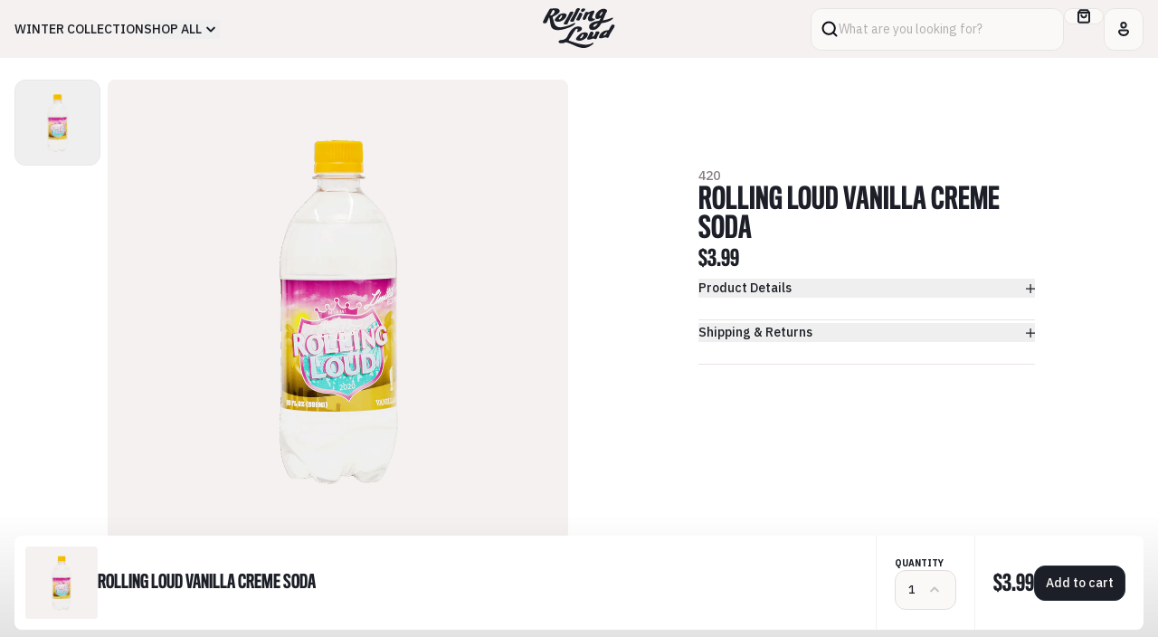

--- FILE ---
content_type: text/html; charset=utf-8
request_url: https://shoprollingloud.com/products/rolling-loud-vanilla-creme-soda
body_size: 30186
content:
<!doctype html>
<html lang="en">
	<head>
		<link
			rel="preconnect"
			href="https://fonts.googleapis.com"
		>
		<link
			rel="preconnect"
			href="https://fonts.gstatic.com"
			crossorigin
		>
		<link
			href="https://fonts.googleapis.com/css2?family=IBM+Plex+Sans:wght@400;500;600;700&display=swap"
			rel="stylesheet"
		>

		<meta charset="utf-8">
		<meta
			http-equiv="X-UA-Compatible"
			content="IE=edge"
		>
		<meta
			name="viewport"
			content="width=device-width,initial-scale=1"
		>
		<meta
			name="theme-color"
			content=""
		>
		<link
			rel="canonical"
			href="https://shoprollingloud.com/products/rolling-loud-vanilla-creme-soda"
		>
		<style data-shopify>
	@font-face {
		font-family: 'Titling GothicFB Comp';
		src: url("//shoprollingloud.com/cdn/shop/t/36/assets/TitlingGothicFBComp-Med.woff?v=70267696625461321251742400963") format('woff');
		font-weight: 500;
	}
	@font-face {
		font-family: 'Titling GothicFB Comp';
		src: url("//shoprollingloud.com/cdn/shop/t/36/assets/TitlingGothicFBComp-Bold.woff?v=168560110301285692841742400963") format('woff');
		font-weight: 700;
	}
</style>

		<script
			src="//shoprollingloud.com/cdn/shop/t/36/assets/main.min.js?v=26849261370387237331742400963"
			type="module"
		></script>

		<link
			href="//shoprollingloud.com/cdn/shop/t/36/assets/main.min.css?v=89020769837380492581742400963"
			rel="stylesheet"
		>

		<title>
			Rolling Loud Vanilla Creme Soda |
			Rolling Loud
		</title>
		<meta
	name="description"
	content="Rolling Loud Vanilla Creme Soda Caffeine-free and made with the deliciously creamy and smooth taste of vanilla, it’s the perfect way to enjoy family nights. Whether you’re watching a movie, enjoying a board game, or simply taking in the great outdoors gathered around a campfire, Rolling Loud Vanilla Cream Soda makes th"
>

<link
	rel="icon"
	type="image/x-icon"
	href="//shoprollingloud.com/cdn/shop/t/36/assets/favicon.ico?v=46068197881894650711742400963"
>

<link
	rel="apple-touch-icon"
	sizes="180x180"
	href=""
>
<link
	rel="icon"
	href=""
>
<link
	rel="manifest"
	href="https://shoprollingloud.com/cdn/shop/t/36/assets/site.webmanifest.liquid?5616"
>
<meta
	name="apple-mobile-web-app-title"
	content="Rolling Loud"
>
<meta
	name="application-name"
	content="Rolling Loud"
>
<meta
	name="msapplication-TileColor"
	content="#9a3f20"
>
<meta
	name="msapplication-config"
	content="https://shoprollingloud.com/cdn/shop/t/36/assets/browserconfig.xml?5616"
>
<meta
	name="theme-color"
	content="#F2F2E6"
><link
	rel="canonical"
	href="https://shoprollingloud.com/products/rolling-loud-vanilla-creme-soda"
>
<link
	rel="sitemap"
	type="application/xml"
	title="Sitemap"
	href="/sitemap.xml"
>

<meta
	property="og:site_name"
	content="Rolling Loud"
>
<meta
	property="og:url"
	content="https://shoprollingloud.com/products/rolling-loud-vanilla-creme-soda"
>
<meta
	property="og:title"
	content="Rolling Loud Vanilla Creme Soda"
>
<meta
	property="og:type"
	content="product"
>
<meta
	property="og:description"
	content="Rolling Loud Vanilla Creme Soda Caffeine-free and made with the deliciously creamy and smooth taste of vanilla, it’s the perfect way to enjoy family nights. Whether you’re watching a movie, enjoying a board game, or simply taking in the great outdoors gathered around a campfire, Rolling Loud Vanilla Cream Soda makes th"
><meta
		property="og:image"
		content="http://shoprollingloud.com/cdn/shop/products/Munchies-Creme-Soda.png?v=1618449843"
	>
	<meta
		property="og:image:alt"
		content=""
	>
	<meta
		property="og:image:secure_url"
		content="https://shoprollingloud.com/cdn/shop/products/Munchies-Creme-Soda.png?v=1618449843"
	>
	<meta
		property="og:image:width"
		content="1500"
	>
	<meta
		property="og:image:height"
		content="1500"
	><meta
		property="og:price:amount"
		content="3.99"
	>
	<meta
		property="og:price:currency"
		content="USD"
	>
	<meta
		property="product:condition"
		content="new"
	><meta
				property="og:availability"
				content="outofstock"
			>
			<meta
				property="product:availability"
				content="out of stock"
			>
		<meta
			property="product:retailer_item_id"
			content="RLVANSODA"
		>
	
<meta
	name="twitter:card"
	content="summary_large_image"
>
<meta
	name="twitter:title"
	content="Rolling Loud Vanilla Creme Soda"
>
<meta
	name="twitter:description"
	content="Rolling Loud Vanilla Creme Soda Caffeine-free and made with the deliciously creamy and smooth taste of vanilla, it’s the perfect way to enjoy family nights. Whether you’re watching a movie, enjoying a board game, or simply taking in the great outdoors gathered around a campfire, Rolling Loud Vanilla Cream Soda makes th"
><meta
		name="twitter:image"
		content="https://shoprollingloud.com/cdn/shop/products/Munchies-Creme-Soda.png?v=1618449843"
	>
	<meta
		name="twitter:image:alt"
		content=""
	>

		<script>window.performance && window.performance.mark && window.performance.mark('shopify.content_for_header.start');</script><meta name="facebook-domain-verification" content="mwl83uf2agbpkxa71frvhr5dwhtguy">
<meta name="google-site-verification" content="w9ArtRwb4Q-2qFuhrNdPjTS83olmT2cM-un3iABvUsc">
<meta id="shopify-digital-wallet" name="shopify-digital-wallet" content="/4533649523/digital_wallets/dialog">
<meta name="shopify-checkout-api-token" content="4bb14a8b0bbab3b4dbc03fc6bf8ed7fb">
<meta id="in-context-paypal-metadata" data-shop-id="4533649523" data-venmo-supported="true" data-environment="production" data-locale="en_US" data-paypal-v4="true" data-currency="USD">
<link rel="alternate" type="application/json+oembed" href="https://shoprollingloud.com/products/rolling-loud-vanilla-creme-soda.oembed">
<script async="async" src="/checkouts/internal/preloads.js?locale=en-US"></script>
<link rel="preconnect" href="https://shop.app" crossorigin="anonymous">
<script async="async" src="https://shop.app/checkouts/internal/preloads.js?locale=en-US&shop_id=4533649523" crossorigin="anonymous"></script>
<script id="apple-pay-shop-capabilities" type="application/json">{"shopId":4533649523,"countryCode":"US","currencyCode":"USD","merchantCapabilities":["supports3DS"],"merchantId":"gid:\/\/shopify\/Shop\/4533649523","merchantName":"Rolling Loud","requiredBillingContactFields":["postalAddress","email"],"requiredShippingContactFields":["postalAddress","email"],"shippingType":"shipping","supportedNetworks":["visa","masterCard","amex","discover","elo","jcb"],"total":{"type":"pending","label":"Rolling Loud","amount":"1.00"},"shopifyPaymentsEnabled":true,"supportsSubscriptions":true}</script>
<script id="shopify-features" type="application/json">{"accessToken":"4bb14a8b0bbab3b4dbc03fc6bf8ed7fb","betas":["rich-media-storefront-analytics"],"domain":"shoprollingloud.com","predictiveSearch":true,"shopId":4533649523,"locale":"en"}</script>
<script>var Shopify = Shopify || {};
Shopify.shop = "rolling-loud-mia18.myshopify.com";
Shopify.locale = "en";
Shopify.currency = {"active":"USD","rate":"1.0"};
Shopify.country = "US";
Shopify.theme = {"name":"Copy of Rolling Loud 03\/06 pt2-OPReimp3\/19","id":175544598892,"schema_name":"Rolling Loud","schema_version":"1.0.0","theme_store_id":null,"role":"main"};
Shopify.theme.handle = "null";
Shopify.theme.style = {"id":null,"handle":null};
Shopify.cdnHost = "shoprollingloud.com/cdn";
Shopify.routes = Shopify.routes || {};
Shopify.routes.root = "/";</script>
<script type="module">!function(o){(o.Shopify=o.Shopify||{}).modules=!0}(window);</script>
<script>!function(o){function n(){var o=[];function n(){o.push(Array.prototype.slice.apply(arguments))}return n.q=o,n}var t=o.Shopify=o.Shopify||{};t.loadFeatures=n(),t.autoloadFeatures=n()}(window);</script>
<script>
  window.ShopifyPay = window.ShopifyPay || {};
  window.ShopifyPay.apiHost = "shop.app\/pay";
  window.ShopifyPay.redirectState = null;
</script>
<script id="shop-js-analytics" type="application/json">{"pageType":"product"}</script>
<script defer="defer" async type="module" src="//shoprollingloud.com/cdn/shopifycloud/shop-js/modules/v2/client.init-shop-cart-sync_C5BV16lS.en.esm.js"></script>
<script defer="defer" async type="module" src="//shoprollingloud.com/cdn/shopifycloud/shop-js/modules/v2/chunk.common_CygWptCX.esm.js"></script>
<script type="module">
  await import("//shoprollingloud.com/cdn/shopifycloud/shop-js/modules/v2/client.init-shop-cart-sync_C5BV16lS.en.esm.js");
await import("//shoprollingloud.com/cdn/shopifycloud/shop-js/modules/v2/chunk.common_CygWptCX.esm.js");

  window.Shopify.SignInWithShop?.initShopCartSync?.({"fedCMEnabled":true,"windoidEnabled":true});

</script>
<script>
  window.Shopify = window.Shopify || {};
  if (!window.Shopify.featureAssets) window.Shopify.featureAssets = {};
  window.Shopify.featureAssets['shop-js'] = {"shop-cart-sync":["modules/v2/client.shop-cart-sync_ZFArdW7E.en.esm.js","modules/v2/chunk.common_CygWptCX.esm.js"],"init-fed-cm":["modules/v2/client.init-fed-cm_CmiC4vf6.en.esm.js","modules/v2/chunk.common_CygWptCX.esm.js"],"shop-button":["modules/v2/client.shop-button_tlx5R9nI.en.esm.js","modules/v2/chunk.common_CygWptCX.esm.js"],"shop-cash-offers":["modules/v2/client.shop-cash-offers_DOA2yAJr.en.esm.js","modules/v2/chunk.common_CygWptCX.esm.js","modules/v2/chunk.modal_D71HUcav.esm.js"],"init-windoid":["modules/v2/client.init-windoid_sURxWdc1.en.esm.js","modules/v2/chunk.common_CygWptCX.esm.js"],"shop-toast-manager":["modules/v2/client.shop-toast-manager_ClPi3nE9.en.esm.js","modules/v2/chunk.common_CygWptCX.esm.js"],"init-shop-email-lookup-coordinator":["modules/v2/client.init-shop-email-lookup-coordinator_B8hsDcYM.en.esm.js","modules/v2/chunk.common_CygWptCX.esm.js"],"init-shop-cart-sync":["modules/v2/client.init-shop-cart-sync_C5BV16lS.en.esm.js","modules/v2/chunk.common_CygWptCX.esm.js"],"avatar":["modules/v2/client.avatar_BTnouDA3.en.esm.js"],"pay-button":["modules/v2/client.pay-button_FdsNuTd3.en.esm.js","modules/v2/chunk.common_CygWptCX.esm.js"],"init-customer-accounts":["modules/v2/client.init-customer-accounts_DxDtT_ad.en.esm.js","modules/v2/client.shop-login-button_C5VAVYt1.en.esm.js","modules/v2/chunk.common_CygWptCX.esm.js","modules/v2/chunk.modal_D71HUcav.esm.js"],"init-shop-for-new-customer-accounts":["modules/v2/client.init-shop-for-new-customer-accounts_ChsxoAhi.en.esm.js","modules/v2/client.shop-login-button_C5VAVYt1.en.esm.js","modules/v2/chunk.common_CygWptCX.esm.js","modules/v2/chunk.modal_D71HUcav.esm.js"],"shop-login-button":["modules/v2/client.shop-login-button_C5VAVYt1.en.esm.js","modules/v2/chunk.common_CygWptCX.esm.js","modules/v2/chunk.modal_D71HUcav.esm.js"],"init-customer-accounts-sign-up":["modules/v2/client.init-customer-accounts-sign-up_CPSyQ0Tj.en.esm.js","modules/v2/client.shop-login-button_C5VAVYt1.en.esm.js","modules/v2/chunk.common_CygWptCX.esm.js","modules/v2/chunk.modal_D71HUcav.esm.js"],"shop-follow-button":["modules/v2/client.shop-follow-button_Cva4Ekp9.en.esm.js","modules/v2/chunk.common_CygWptCX.esm.js","modules/v2/chunk.modal_D71HUcav.esm.js"],"checkout-modal":["modules/v2/client.checkout-modal_BPM8l0SH.en.esm.js","modules/v2/chunk.common_CygWptCX.esm.js","modules/v2/chunk.modal_D71HUcav.esm.js"],"lead-capture":["modules/v2/client.lead-capture_Bi8yE_yS.en.esm.js","modules/v2/chunk.common_CygWptCX.esm.js","modules/v2/chunk.modal_D71HUcav.esm.js"],"shop-login":["modules/v2/client.shop-login_D6lNrXab.en.esm.js","modules/v2/chunk.common_CygWptCX.esm.js","modules/v2/chunk.modal_D71HUcav.esm.js"],"payment-terms":["modules/v2/client.payment-terms_CZxnsJam.en.esm.js","modules/v2/chunk.common_CygWptCX.esm.js","modules/v2/chunk.modal_D71HUcav.esm.js"]};
</script>
<script>(function() {
  var isLoaded = false;
  function asyncLoad() {
    if (isLoaded) return;
    isLoaded = true;
    var urls = ["https:\/\/static.klaviyo.com\/onsite\/js\/Q82Fyb\/klaviyo.js?company_id=Q82Fyb\u0026shop=rolling-loud-mia18.myshopify.com","https:\/\/api.fastbundle.co\/scripts\/src.js?shop=rolling-loud-mia18.myshopify.com","https:\/\/api.fastbundle.co\/scripts\/script_tag.js?shop=rolling-loud-mia18.myshopify.com","https:\/\/cdn-prod.hive.co\/static\/js\/shopify-script-tag.bfbb15b16484.js?brandId=131930\u0026shop=rolling-loud-mia18.myshopify.com"];
    for (var i = 0; i < urls.length; i++) {
      var s = document.createElement('script');
      s.type = 'text/javascript';
      s.async = true;
      s.src = urls[i];
      var x = document.getElementsByTagName('script')[0];
      x.parentNode.insertBefore(s, x);
    }
  };
  if(window.attachEvent) {
    window.attachEvent('onload', asyncLoad);
  } else {
    window.addEventListener('load', asyncLoad, false);
  }
})();</script>
<script id="__st">var __st={"a":4533649523,"offset":-18000,"reqid":"9c0d6f60-5a1b-4a62-88f5-bd49d1def23b-1768823712","pageurl":"shoprollingloud.com\/products\/rolling-loud-vanilla-creme-soda","u":"6e8a48fd79e0","p":"product","rtyp":"product","rid":6556002615379};</script>
<script>window.ShopifyPaypalV4VisibilityTracking = true;</script>
<script id="captcha-bootstrap">!function(){'use strict';const t='contact',e='account',n='new_comment',o=[[t,t],['blogs',n],['comments',n],[t,'customer']],c=[[e,'customer_login'],[e,'guest_login'],[e,'recover_customer_password'],[e,'create_customer']],r=t=>t.map((([t,e])=>`form[action*='/${t}']:not([data-nocaptcha='true']) input[name='form_type'][value='${e}']`)).join(','),a=t=>()=>t?[...document.querySelectorAll(t)].map((t=>t.form)):[];function s(){const t=[...o],e=r(t);return a(e)}const i='password',u='form_key',d=['recaptcha-v3-token','g-recaptcha-response','h-captcha-response',i],f=()=>{try{return window.sessionStorage}catch{return}},m='__shopify_v',_=t=>t.elements[u];function p(t,e,n=!1){try{const o=window.sessionStorage,c=JSON.parse(o.getItem(e)),{data:r}=function(t){const{data:e,action:n}=t;return t[m]||n?{data:e,action:n}:{data:t,action:n}}(c);for(const[e,n]of Object.entries(r))t.elements[e]&&(t.elements[e].value=n);n&&o.removeItem(e)}catch(o){console.error('form repopulation failed',{error:o})}}const l='form_type',E='cptcha';function T(t){t.dataset[E]=!0}const w=window,h=w.document,L='Shopify',v='ce_forms',y='captcha';let A=!1;((t,e)=>{const n=(g='f06e6c50-85a8-45c8-87d0-21a2b65856fe',I='https://cdn.shopify.com/shopifycloud/storefront-forms-hcaptcha/ce_storefront_forms_captcha_hcaptcha.v1.5.2.iife.js',D={infoText:'Protected by hCaptcha',privacyText:'Privacy',termsText:'Terms'},(t,e,n)=>{const o=w[L][v],c=o.bindForm;if(c)return c(t,g,e,D).then(n);var r;o.q.push([[t,g,e,D],n]),r=I,A||(h.body.append(Object.assign(h.createElement('script'),{id:'captcha-provider',async:!0,src:r})),A=!0)});var g,I,D;w[L]=w[L]||{},w[L][v]=w[L][v]||{},w[L][v].q=[],w[L][y]=w[L][y]||{},w[L][y].protect=function(t,e){n(t,void 0,e),T(t)},Object.freeze(w[L][y]),function(t,e,n,w,h,L){const[v,y,A,g]=function(t,e,n){const i=e?o:[],u=t?c:[],d=[...i,...u],f=r(d),m=r(i),_=r(d.filter((([t,e])=>n.includes(e))));return[a(f),a(m),a(_),s()]}(w,h,L),I=t=>{const e=t.target;return e instanceof HTMLFormElement?e:e&&e.form},D=t=>v().includes(t);t.addEventListener('submit',(t=>{const e=I(t);if(!e)return;const n=D(e)&&!e.dataset.hcaptchaBound&&!e.dataset.recaptchaBound,o=_(e),c=g().includes(e)&&(!o||!o.value);(n||c)&&t.preventDefault(),c&&!n&&(function(t){try{if(!f())return;!function(t){const e=f();if(!e)return;const n=_(t);if(!n)return;const o=n.value;o&&e.removeItem(o)}(t);const e=Array.from(Array(32),(()=>Math.random().toString(36)[2])).join('');!function(t,e){_(t)||t.append(Object.assign(document.createElement('input'),{type:'hidden',name:u})),t.elements[u].value=e}(t,e),function(t,e){const n=f();if(!n)return;const o=[...t.querySelectorAll(`input[type='${i}']`)].map((({name:t})=>t)),c=[...d,...o],r={};for(const[a,s]of new FormData(t).entries())c.includes(a)||(r[a]=s);n.setItem(e,JSON.stringify({[m]:1,action:t.action,data:r}))}(t,e)}catch(e){console.error('failed to persist form',e)}}(e),e.submit())}));const S=(t,e)=>{t&&!t.dataset[E]&&(n(t,e.some((e=>e===t))),T(t))};for(const o of['focusin','change'])t.addEventListener(o,(t=>{const e=I(t);D(e)&&S(e,y())}));const B=e.get('form_key'),M=e.get(l),P=B&&M;t.addEventListener('DOMContentLoaded',(()=>{const t=y();if(P)for(const e of t)e.elements[l].value===M&&p(e,B);[...new Set([...A(),...v().filter((t=>'true'===t.dataset.shopifyCaptcha))])].forEach((e=>S(e,t)))}))}(h,new URLSearchParams(w.location.search),n,t,e,['guest_login'])})(!0,!0)}();</script>
<script integrity="sha256-4kQ18oKyAcykRKYeNunJcIwy7WH5gtpwJnB7kiuLZ1E=" data-source-attribution="shopify.loadfeatures" defer="defer" src="//shoprollingloud.com/cdn/shopifycloud/storefront/assets/storefront/load_feature-a0a9edcb.js" crossorigin="anonymous"></script>
<script crossorigin="anonymous" defer="defer" src="//shoprollingloud.com/cdn/shopifycloud/storefront/assets/shopify_pay/storefront-65b4c6d7.js?v=20250812"></script>
<script data-source-attribution="shopify.dynamic_checkout.dynamic.init">var Shopify=Shopify||{};Shopify.PaymentButton=Shopify.PaymentButton||{isStorefrontPortableWallets:!0,init:function(){window.Shopify.PaymentButton.init=function(){};var t=document.createElement("script");t.src="https://shoprollingloud.com/cdn/shopifycloud/portable-wallets/latest/portable-wallets.en.js",t.type="module",document.head.appendChild(t)}};
</script>
<script data-source-attribution="shopify.dynamic_checkout.buyer_consent">
  function portableWalletsHideBuyerConsent(e){var t=document.getElementById("shopify-buyer-consent"),n=document.getElementById("shopify-subscription-policy-button");t&&n&&(t.classList.add("hidden"),t.setAttribute("aria-hidden","true"),n.removeEventListener("click",e))}function portableWalletsShowBuyerConsent(e){var t=document.getElementById("shopify-buyer-consent"),n=document.getElementById("shopify-subscription-policy-button");t&&n&&(t.classList.remove("hidden"),t.removeAttribute("aria-hidden"),n.addEventListener("click",e))}window.Shopify?.PaymentButton&&(window.Shopify.PaymentButton.hideBuyerConsent=portableWalletsHideBuyerConsent,window.Shopify.PaymentButton.showBuyerConsent=portableWalletsShowBuyerConsent);
</script>
<script data-source-attribution="shopify.dynamic_checkout.cart.bootstrap">document.addEventListener("DOMContentLoaded",(function(){function t(){return document.querySelector("shopify-accelerated-checkout-cart, shopify-accelerated-checkout")}if(t())Shopify.PaymentButton.init();else{new MutationObserver((function(e,n){t()&&(Shopify.PaymentButton.init(),n.disconnect())})).observe(document.body,{childList:!0,subtree:!0})}}));
</script>
<script id='scb4127' type='text/javascript' async='' src='https://shoprollingloud.com/cdn/shopifycloud/privacy-banner/storefront-banner.js'></script><link id="shopify-accelerated-checkout-styles" rel="stylesheet" media="screen" href="https://shoprollingloud.com/cdn/shopifycloud/portable-wallets/latest/accelerated-checkout-backwards-compat.css" crossorigin="anonymous">
<style id="shopify-accelerated-checkout-cart">
        #shopify-buyer-consent {
  margin-top: 1em;
  display: inline-block;
  width: 100%;
}

#shopify-buyer-consent.hidden {
  display: none;
}

#shopify-subscription-policy-button {
  background: none;
  border: none;
  padding: 0;
  text-decoration: underline;
  font-size: inherit;
  cursor: pointer;
}

#shopify-subscription-policy-button::before {
  box-shadow: none;
}

      </style>

<script>window.performance && window.performance.mark && window.performance.mark('shopify.content_for_header.end');</script>
      <link
  rel="stylesheet"
  href="https://cdn.orderprotection.com/widget/shopify/5.9.2/style.css"
/>
	<!-- BEGIN app block: shopify://apps/eg-auto-add-to-cart/blocks/app-embed/0f7d4f74-1e89-4820-aec4-6564d7e535d2 -->










  
    <script
      async
      type="text/javascript"
      src="https://cdn.506.io/eg/script.js?shop=rolling-loud-mia18.myshopify.com&v=7"
    ></script>
  



  <meta id="easygift-shop" itemid="c2hvcF8kXzE3Njg4MjM3MTI=" content="{&quot;isInstalled&quot;:true,&quot;installedOn&quot;:&quot;2025-03-13T23:48:36.652Z&quot;,&quot;appVersion&quot;:&quot;3.0&quot;,&quot;subscriptionName&quot;:&quot;Standard&quot;,&quot;cartAnalytics&quot;:true,&quot;freeTrialEndsOn&quot;:null,&quot;settings&quot;:{&quot;reminderBannerStyle&quot;:{&quot;position&quot;:{&quot;horizontal&quot;:&quot;right&quot;,&quot;vertical&quot;:&quot;bottom&quot;},&quot;closingMode&quot;:&quot;doNotAutoClose&quot;,&quot;cssStyles&quot;:&quot;&quot;,&quot;displayAfter&quot;:5,&quot;headerText&quot;:&quot;&quot;,&quot;imageUrl&quot;:null,&quot;primaryColor&quot;:&quot;#000000&quot;,&quot;reshowBannerAfter&quot;:&quot;everyNewSession&quot;,&quot;selfcloseAfter&quot;:5,&quot;showImage&quot;:false,&quot;subHeaderText&quot;:&quot;&quot;},&quot;addedItemIdentifier&quot;:&quot;_Gifted&quot;,&quot;ignoreOtherAppLineItems&quot;:null,&quot;customVariantsInfoLifetimeMins&quot;:1440,&quot;redirectPath&quot;:null,&quot;ignoreNonStandardCartRequests&quot;:false,&quot;bannerStyle&quot;:{&quot;position&quot;:{&quot;horizontal&quot;:&quot;right&quot;,&quot;vertical&quot;:&quot;bottom&quot;},&quot;cssStyles&quot;:null,&quot;primaryColor&quot;:&quot;#000000&quot;},&quot;themePresetId&quot;:null,&quot;notificationStyle&quot;:{&quot;position&quot;:{&quot;horizontal&quot;:null,&quot;vertical&quot;:null},&quot;cssStyles&quot;:null,&quot;duration&quot;:null,&quot;hasCustomizations&quot;:false,&quot;primaryColor&quot;:null},&quot;fetchCartData&quot;:false,&quot;useLocalStorage&quot;:{&quot;enabled&quot;:false,&quot;expiryMinutes&quot;:null},&quot;popupStyle&quot;:{&quot;addButtonText&quot;:null,&quot;cssStyles&quot;:null,&quot;dismissButtonText&quot;:null,&quot;hasCustomizations&quot;:false,&quot;imageUrl&quot;:null,&quot;outOfStockButtonText&quot;:null,&quot;primaryColor&quot;:null,&quot;secondaryColor&quot;:null,&quot;showProductLink&quot;:false,&quot;subscriptionLabel&quot;:&quot;Subscription Plan&quot;},&quot;refreshAfterBannerClick&quot;:false,&quot;disableReapplyRules&quot;:false,&quot;disableReloadOnFailedAddition&quot;:false,&quot;autoReloadCartPage&quot;:false,&quot;ajaxRedirectPath&quot;:null,&quot;allowSimultaneousRequests&quot;:false,&quot;applyRulesOnCheckout&quot;:false,&quot;enableCartCtrlOverrides&quot;:true,&quot;scriptSettings&quot;:{&quot;branding&quot;:{&quot;removalRequestSent&quot;:null,&quot;show&quot;:false},&quot;productPageRedirection&quot;:{&quot;enabled&quot;:false,&quot;products&quot;:[],&quot;redirectionURL&quot;:&quot;\/&quot;},&quot;debugging&quot;:{&quot;enabled&quot;:false,&quot;enabledOn&quot;:null,&quot;stringifyObj&quot;:false},&quot;removeEGPropertyFromSplitActionLineItems&quot;:false,&quot;fetchProductInfoFromSavedDomain&quot;:false,&quot;enableBuyNowInterceptions&quot;:false,&quot;removeProductsAddedFromExpiredRules&quot;:false,&quot;useFinalPrice&quot;:false,&quot;hideGiftedPropertyText&quot;:false,&quot;fetchCartDataBeforeRequest&quot;:false,&quot;customCSS&quot;:null,&quot;decodePayload&quot;:false,&quot;delayUpdates&quot;:2000,&quot;hideAlertsOnFrontend&quot;:false}},&quot;translations&quot;:null,&quot;defaultLocale&quot;:&quot;en&quot;,&quot;shopDomain&quot;:&quot;shoprollingloud.com&quot;}">


<script defer>
  (async function() {
    try {

      const blockVersion = "v3"
      if (blockVersion != "v3") {
        return
      }

      let metaErrorFlag = false;
      if (metaErrorFlag) {
        return
      }

      // Parse metafields as JSON
      const metafields = {"easygift-rule-67e71fe217303785d2d56057":{"schedule":{"enabled":false,"starts":null,"ends":null},"trigger":{"productTags":{"targets":[],"collectionInfo":null,"sellingPlan":null},"type":"productsInclude","minCartValue":null,"hasUpperCartValue":false,"upperCartValue":null,"products":[{"name":"Verizon x Victor Koast RL California 25 Denim Work Jacket - S","variantId":51913990406508,"variantGid":"gid:\/\/shopify\/ProductVariant\/51913990406508","productGid":"gid:\/\/shopify\/Product\/14703236088172","handle":"verizon-embroidered-denim-jacket","sellingPlans":[],"alerts":[],"_id":"67e72ee4c9e78f41494068a0"},{"name":"Verizon x Victor Koast RL California 25 Denim Work Jacket - M","variantId":51913990439276,"variantGid":"gid:\/\/shopify\/ProductVariant\/51913990439276","productGid":"gid:\/\/shopify\/Product\/14703236088172","handle":"verizon-embroidered-denim-jacket","sellingPlans":[],"alerts":[],"_id":"67e72ee4c9e78f41494068a1"},{"name":"Verizon x Victor Koast RL California 25 Denim Work Jacket - L","variantId":51913990472044,"variantGid":"gid:\/\/shopify\/ProductVariant\/51913990472044","productGid":"gid:\/\/shopify\/Product\/14703236088172","handle":"verizon-embroidered-denim-jacket","sellingPlans":[],"alerts":[],"_id":"67e72ee4c9e78f41494068a2"},{"name":"Verizon x Victor Koast RL California 25 Denim Work Jacket - XL","variantId":51913990504812,"variantGid":"gid:\/\/shopify\/ProductVariant\/51913990504812","productGid":"gid:\/\/shopify\/Product\/14703236088172","handle":"verizon-embroidered-denim-jacket","sellingPlans":[],"alerts":[],"_id":"67e72ee4c9e78f41494068a3"},{"name":"Verizon x Victor Koast RL California 25 Denim Work Jacket - 2X","variantId":51913990537580,"variantGid":"gid:\/\/shopify\/ProductVariant\/51913990537580","productGid":"gid:\/\/shopify\/Product\/14703236088172","handle":"verizon-embroidered-denim-jacket","sellingPlans":[],"alerts":[],"_id":"67e72ee4c9e78f41494068a4"},{"name":"Verizon x Victor Koast RL California 25 Denim Work Jacket - 3XL","variantId":51913990570348,"variantGid":"gid:\/\/shopify\/ProductVariant\/51913990570348","productGid":"gid:\/\/shopify\/Product\/14703236088172","handle":"verizon-embroidered-denim-jacket","sellingPlans":[],"alerts":[],"_id":"67e72ee4c9e78f41494068a5"}],"collections":[],"condition":"quantity","conditionMin":1,"conditionMax":null,"collectionSellingPlanType":null},"action":{"notification":{"enabled":false,"headerText":null,"subHeaderText":null,"showImage":false,"imageUrl":""},"discount":{"issue":null,"type":"app","discountType":null,"title":"BOGOVERIZON","createdByEasyGift":true,"easygiftAppDiscount":true,"value":100,"id":"gid:\/\/shopify\/DiscountAutomaticNode\/1702262112620"},"popupOptions":{"showVariantsSeparately":false,"subscriptionLabel":"Subscription Plan","headline":"Free Bandana w\/ purchase of Verizon x Victor Koast Denim Work Jacket","subHeadline":"Discount applied after checkout!","showItemsPrice":false,"popupDismissable":false,"imageUrl":null,"persistPopup":false,"rewardQuantity":1,"showDiscountedPrice":false,"hideOOSItems":false},"banner":{"enabled":false,"headerText":null,"subHeaderText":null,"showImage":false,"imageUrl":null,"displayAfter":"5","closingMode":"doNotAutoClose","selfcloseAfter":"5","reshowBannerAfter":"everyNewSession","redirectLink":null},"type":"offerToCustomer","products":[{"handle":"verizon-aop-cream-bandana","title":"Verizon x Victor Koast RL California 25 Bandana","id":"14703236120940","gid":"gid:\/\/shopify\/Product\/14703236120940","hasOnlyDefaultVariant":false,"variants":[{"title":"OS \/ Cream","displayName":"Verizon x Victor Koast RL California 25 Bandana - OS \/ Cream","id":"51913990668652","gid":"gid:\/\/shopify\/ProductVariant\/51913990668652","showVariantName":false,"alerts":[]}]}],"limit":1,"preventProductRemoval":false,"addAvailableProducts":false},"targeting":{"link":{"destination":null,"data":null,"cookieLifetime":14},"additionalCriteria":{"geo":{"include":[],"exclude":[]},"type":null,"customerTags":[],"customerTagsExcluded":[],"customerId":[],"orderCount":null,"hasOrderCountMax":false,"orderCountMax":null,"totalSpent":null,"hasTotalSpentMax":false,"totalSpentMax":null},"type":"all"},"settings":{"worksInReverse":true,"runsOncePerSession":false,"preventAddedItemPurchase":false,"showReminderBanner":false},"_id":"67e71fe217303785d2d56057","name":"BOGO VErizon","store":"67d36ed3543412f2934ec554","shop":"rolling-loud-mia18","active":true,"translations":null,"createdAt":"2025-03-28T22:17:06.272Z","updatedAt":"2025-11-10T16:20:21.598Z","__v":0}};

      // Process metafields in JavaScript
      let savedRulesArray = [];
      for (const [key, value] of Object.entries(metafields)) {
        if (value) {
          for (const prop in value) {
            // avoiding Object.Keys for performance gain -- no need to make an array of keys.
            savedRulesArray.push(value);
            break;
          }
        }
      }

      const metaTag = document.createElement('meta');
      metaTag.id = 'easygift-rules';
      metaTag.content = JSON.stringify(savedRulesArray);
      metaTag.setAttribute('itemid', 'cnVsZXNfJF8xNzY4ODIzNzEy');

      document.head.appendChild(metaTag);
      } catch (err) {
        
      }
  })();
</script>


  <script
    type="text/javascript"
    defer
  >

    (function () {
      try {
        window.EG_INFO = window.EG_INFO || {};
        var shopInfo = {"isInstalled":true,"installedOn":"2025-03-13T23:48:36.652Z","appVersion":"3.0","subscriptionName":"Standard","cartAnalytics":true,"freeTrialEndsOn":null,"settings":{"reminderBannerStyle":{"position":{"horizontal":"right","vertical":"bottom"},"closingMode":"doNotAutoClose","cssStyles":"","displayAfter":5,"headerText":"","imageUrl":null,"primaryColor":"#000000","reshowBannerAfter":"everyNewSession","selfcloseAfter":5,"showImage":false,"subHeaderText":""},"addedItemIdentifier":"_Gifted","ignoreOtherAppLineItems":null,"customVariantsInfoLifetimeMins":1440,"redirectPath":null,"ignoreNonStandardCartRequests":false,"bannerStyle":{"position":{"horizontal":"right","vertical":"bottom"},"cssStyles":null,"primaryColor":"#000000"},"themePresetId":null,"notificationStyle":{"position":{"horizontal":null,"vertical":null},"cssStyles":null,"duration":null,"hasCustomizations":false,"primaryColor":null},"fetchCartData":false,"useLocalStorage":{"enabled":false,"expiryMinutes":null},"popupStyle":{"addButtonText":null,"cssStyles":null,"dismissButtonText":null,"hasCustomizations":false,"imageUrl":null,"outOfStockButtonText":null,"primaryColor":null,"secondaryColor":null,"showProductLink":false,"subscriptionLabel":"Subscription Plan"},"refreshAfterBannerClick":false,"disableReapplyRules":false,"disableReloadOnFailedAddition":false,"autoReloadCartPage":false,"ajaxRedirectPath":null,"allowSimultaneousRequests":false,"applyRulesOnCheckout":false,"enableCartCtrlOverrides":true,"scriptSettings":{"branding":{"removalRequestSent":null,"show":false},"productPageRedirection":{"enabled":false,"products":[],"redirectionURL":"\/"},"debugging":{"enabled":false,"enabledOn":null,"stringifyObj":false},"removeEGPropertyFromSplitActionLineItems":false,"fetchProductInfoFromSavedDomain":false,"enableBuyNowInterceptions":false,"removeProductsAddedFromExpiredRules":false,"useFinalPrice":false,"hideGiftedPropertyText":false,"fetchCartDataBeforeRequest":false,"customCSS":null,"decodePayload":false,"delayUpdates":2000,"hideAlertsOnFrontend":false}},"translations":null,"defaultLocale":"en","shopDomain":"shoprollingloud.com"};
        var productRedirectionEnabled = shopInfo.settings.scriptSettings.productPageRedirection.enabled;
        if (["Unlimited", "Enterprise"].includes(shopInfo.subscriptionName) && productRedirectionEnabled) {
          var products = shopInfo.settings.scriptSettings.productPageRedirection.products;
          if (products.length > 0) {
            var productIds = products.map(function(prod) {
              var productGid = prod.id;
              var productIdNumber = parseInt(productGid.split('/').pop());
              return productIdNumber;
            });
            var productInfo = {"id":6556002615379,"title":"Rolling Loud Vanilla Creme Soda","handle":"rolling-loud-vanilla-creme-soda","description":"\u003cmeta charset=\"utf-8\"\u003e\n\u003cp\u003e\u003cstrong\u003eRolling Loud Vanilla Creme Soda\u003c\/strong\u003e\u003c\/p\u003e\n\u003cp\u003e\u003cstrong\u003e Caffeine-free and made with the deliciously creamy and smooth taste of vanilla, it’s the perfect way to enjoy family nights. Whether you’re watching a movie, enjoying a board game, or simply taking in the great outdoors gathered around a campfire, Rolling Loud Vanilla Cream Soda makes the night that much sweeter\u003c\/strong\u003e\u003c\/p\u003e\n\u003cp\u003e \u003c\/p\u003e\n\u003cp\u003e\u003cb\u003eIngredients: \u003c\/b\u003e\u003cbr\u003e\u003c\/p\u003e\n\u003cp\u003eSparkling Filtered Water, Proprietary Natural Sweetener Blend , Natural Caramel Coloring, Natural Flavors, Malic Acid For Flavor\u003c\/p\u003e","published_at":"2021-04-16T16:11:54-04:00","created_at":"2021-04-14T17:49:28-04:00","vendor":"2021","type":"420","tags":[],"price":399,"price_min":399,"price_max":399,"available":false,"price_varies":false,"compare_at_price":399,"compare_at_price_min":399,"compare_at_price_max":399,"compare_at_price_varies":false,"variants":[{"id":39315836338259,"title":"Default Title","option1":"Default Title","option2":null,"option3":null,"sku":"RLVANSODA","requires_shipping":true,"taxable":true,"featured_image":null,"available":false,"name":"Rolling Loud Vanilla Creme Soda","public_title":null,"options":["Default Title"],"price":399,"weight":198,"compare_at_price":399,"inventory_management":"shopify","barcode":"RLVANSODA","requires_selling_plan":false,"selling_plan_allocations":[]}],"images":["\/\/shoprollingloud.com\/cdn\/shop\/products\/Munchies-Creme-Soda.png?v=1618449843"],"featured_image":"\/\/shoprollingloud.com\/cdn\/shop\/products\/Munchies-Creme-Soda.png?v=1618449843","options":["Title"],"media":[{"alt":null,"id":20502271066195,"position":1,"preview_image":{"aspect_ratio":1.0,"height":1500,"width":1500,"src":"\/\/shoprollingloud.com\/cdn\/shop\/products\/Munchies-Creme-Soda.png?v=1618449843"},"aspect_ratio":1.0,"height":1500,"media_type":"image","src":"\/\/shoprollingloud.com\/cdn\/shop\/products\/Munchies-Creme-Soda.png?v=1618449843","width":1500}],"requires_selling_plan":false,"selling_plan_groups":[],"content":"\u003cmeta charset=\"utf-8\"\u003e\n\u003cp\u003e\u003cstrong\u003eRolling Loud Vanilla Creme Soda\u003c\/strong\u003e\u003c\/p\u003e\n\u003cp\u003e\u003cstrong\u003e Caffeine-free and made with the deliciously creamy and smooth taste of vanilla, it’s the perfect way to enjoy family nights. Whether you’re watching a movie, enjoying a board game, or simply taking in the great outdoors gathered around a campfire, Rolling Loud Vanilla Cream Soda makes the night that much sweeter\u003c\/strong\u003e\u003c\/p\u003e\n\u003cp\u003e \u003c\/p\u003e\n\u003cp\u003e\u003cb\u003eIngredients: \u003c\/b\u003e\u003cbr\u003e\u003c\/p\u003e\n\u003cp\u003eSparkling Filtered Water, Proprietary Natural Sweetener Blend , Natural Caramel Coloring, Natural Flavors, Malic Acid For Flavor\u003c\/p\u003e"};
            var isProductInList = productIds.includes(productInfo.id);
            if (isProductInList) {
              var redirectionURL = shopInfo.settings.scriptSettings.productPageRedirection.redirectionURL;
              if (redirectionURL) {
                window.location = redirectionURL;
              }
            }
          }
        }

        

          var rawPriceString = "3.99";
    
          rawPriceString = rawPriceString.trim();
    
          var normalisedPrice;

          function processNumberString(str) {
            // Helper to find the rightmost index of '.', ',' or "'"
            const lastDot = str.lastIndexOf('.');
            const lastComma = str.lastIndexOf(',');
            const lastApostrophe = str.lastIndexOf("'");
            const lastIndex = Math.max(lastDot, lastComma, lastApostrophe);

            // If no punctuation, remove any stray spaces and return
            if (lastIndex === -1) {
              return str.replace(/[.,'\s]/g, '');
            }

            // Extract parts
            const before = str.slice(0, lastIndex).replace(/[.,'\s]/g, '');
            const after = str.slice(lastIndex + 1).replace(/[.,'\s]/g, '');

            // If the after part is 1 or 2 digits, treat as decimal
            if (after.length > 0 && after.length <= 2) {
              return `${before}.${after}`;
            }

            // Otherwise treat as integer with thousands separator removed
            return before + after;
          }

          normalisedPrice = processNumberString(rawPriceString)

          window.EG_INFO["39315836338259"] = {
            "price": `${normalisedPrice}`,
            "presentmentPrices": {
              "edges": [
                {
                  "node": {
                    "price": {
                      "amount": `${normalisedPrice}`,
                      "currencyCode": "USD"
                    }
                  }
                }
              ]
            },
            "sellingPlanGroups": {
              "edges": [
                
              ]
            },
            "product": {
              "id": "gid://shopify/Product/6556002615379",
              "tags": [],
              "collections": {
                "pageInfo": {
                  "hasNextPage": false
                },
                "edges": [
                  
                ]
              }
            },
            "id": "39315836338259",
            "timestamp": 1768823712
          };
        
      } catch(err) {
      return
    }})()
  </script>



<!-- END app block --><link href="https://monorail-edge.shopifysvc.com" rel="dns-prefetch">
<script>(function(){if ("sendBeacon" in navigator && "performance" in window) {try {var session_token_from_headers = performance.getEntriesByType('navigation')[0].serverTiming.find(x => x.name == '_s').description;} catch {var session_token_from_headers = undefined;}var session_cookie_matches = document.cookie.match(/_shopify_s=([^;]*)/);var session_token_from_cookie = session_cookie_matches && session_cookie_matches.length === 2 ? session_cookie_matches[1] : "";var session_token = session_token_from_headers || session_token_from_cookie || "";function handle_abandonment_event(e) {var entries = performance.getEntries().filter(function(entry) {return /monorail-edge.shopifysvc.com/.test(entry.name);});if (!window.abandonment_tracked && entries.length === 0) {window.abandonment_tracked = true;var currentMs = Date.now();var navigation_start = performance.timing.navigationStart;var payload = {shop_id: 4533649523,url: window.location.href,navigation_start,duration: currentMs - navigation_start,session_token,page_type: "product"};window.navigator.sendBeacon("https://monorail-edge.shopifysvc.com/v1/produce", JSON.stringify({schema_id: "online_store_buyer_site_abandonment/1.1",payload: payload,metadata: {event_created_at_ms: currentMs,event_sent_at_ms: currentMs}}));}}window.addEventListener('pagehide', handle_abandonment_event);}}());</script>
<script id="web-pixels-manager-setup">(function e(e,d,r,n,o){if(void 0===o&&(o={}),!Boolean(null===(a=null===(i=window.Shopify)||void 0===i?void 0:i.analytics)||void 0===a?void 0:a.replayQueue)){var i,a;window.Shopify=window.Shopify||{};var t=window.Shopify;t.analytics=t.analytics||{};var s=t.analytics;s.replayQueue=[],s.publish=function(e,d,r){return s.replayQueue.push([e,d,r]),!0};try{self.performance.mark("wpm:start")}catch(e){}var l=function(){var e={modern:/Edge?\/(1{2}[4-9]|1[2-9]\d|[2-9]\d{2}|\d{4,})\.\d+(\.\d+|)|Firefox\/(1{2}[4-9]|1[2-9]\d|[2-9]\d{2}|\d{4,})\.\d+(\.\d+|)|Chrom(ium|e)\/(9{2}|\d{3,})\.\d+(\.\d+|)|(Maci|X1{2}).+ Version\/(15\.\d+|(1[6-9]|[2-9]\d|\d{3,})\.\d+)([,.]\d+|)( \(\w+\)|)( Mobile\/\w+|) Safari\/|Chrome.+OPR\/(9{2}|\d{3,})\.\d+\.\d+|(CPU[ +]OS|iPhone[ +]OS|CPU[ +]iPhone|CPU IPhone OS|CPU iPad OS)[ +]+(15[._]\d+|(1[6-9]|[2-9]\d|\d{3,})[._]\d+)([._]\d+|)|Android:?[ /-](13[3-9]|1[4-9]\d|[2-9]\d{2}|\d{4,})(\.\d+|)(\.\d+|)|Android.+Firefox\/(13[5-9]|1[4-9]\d|[2-9]\d{2}|\d{4,})\.\d+(\.\d+|)|Android.+Chrom(ium|e)\/(13[3-9]|1[4-9]\d|[2-9]\d{2}|\d{4,})\.\d+(\.\d+|)|SamsungBrowser\/([2-9]\d|\d{3,})\.\d+/,legacy:/Edge?\/(1[6-9]|[2-9]\d|\d{3,})\.\d+(\.\d+|)|Firefox\/(5[4-9]|[6-9]\d|\d{3,})\.\d+(\.\d+|)|Chrom(ium|e)\/(5[1-9]|[6-9]\d|\d{3,})\.\d+(\.\d+|)([\d.]+$|.*Safari\/(?![\d.]+ Edge\/[\d.]+$))|(Maci|X1{2}).+ Version\/(10\.\d+|(1[1-9]|[2-9]\d|\d{3,})\.\d+)([,.]\d+|)( \(\w+\)|)( Mobile\/\w+|) Safari\/|Chrome.+OPR\/(3[89]|[4-9]\d|\d{3,})\.\d+\.\d+|(CPU[ +]OS|iPhone[ +]OS|CPU[ +]iPhone|CPU IPhone OS|CPU iPad OS)[ +]+(10[._]\d+|(1[1-9]|[2-9]\d|\d{3,})[._]\d+)([._]\d+|)|Android:?[ /-](13[3-9]|1[4-9]\d|[2-9]\d{2}|\d{4,})(\.\d+|)(\.\d+|)|Mobile Safari.+OPR\/([89]\d|\d{3,})\.\d+\.\d+|Android.+Firefox\/(13[5-9]|1[4-9]\d|[2-9]\d{2}|\d{4,})\.\d+(\.\d+|)|Android.+Chrom(ium|e)\/(13[3-9]|1[4-9]\d|[2-9]\d{2}|\d{4,})\.\d+(\.\d+|)|Android.+(UC? ?Browser|UCWEB|U3)[ /]?(15\.([5-9]|\d{2,})|(1[6-9]|[2-9]\d|\d{3,})\.\d+)\.\d+|SamsungBrowser\/(5\.\d+|([6-9]|\d{2,})\.\d+)|Android.+MQ{2}Browser\/(14(\.(9|\d{2,})|)|(1[5-9]|[2-9]\d|\d{3,})(\.\d+|))(\.\d+|)|K[Aa][Ii]OS\/(3\.\d+|([4-9]|\d{2,})\.\d+)(\.\d+|)/},d=e.modern,r=e.legacy,n=navigator.userAgent;return n.match(d)?"modern":n.match(r)?"legacy":"unknown"}(),u="modern"===l?"modern":"legacy",c=(null!=n?n:{modern:"",legacy:""})[u],f=function(e){return[e.baseUrl,"/wpm","/b",e.hashVersion,"modern"===e.buildTarget?"m":"l",".js"].join("")}({baseUrl:d,hashVersion:r,buildTarget:u}),m=function(e){var d=e.version,r=e.bundleTarget,n=e.surface,o=e.pageUrl,i=e.monorailEndpoint;return{emit:function(e){var a=e.status,t=e.errorMsg,s=(new Date).getTime(),l=JSON.stringify({metadata:{event_sent_at_ms:s},events:[{schema_id:"web_pixels_manager_load/3.1",payload:{version:d,bundle_target:r,page_url:o,status:a,surface:n,error_msg:t},metadata:{event_created_at_ms:s}}]});if(!i)return console&&console.warn&&console.warn("[Web Pixels Manager] No Monorail endpoint provided, skipping logging."),!1;try{return self.navigator.sendBeacon.bind(self.navigator)(i,l)}catch(e){}var u=new XMLHttpRequest;try{return u.open("POST",i,!0),u.setRequestHeader("Content-Type","text/plain"),u.send(l),!0}catch(e){return console&&console.warn&&console.warn("[Web Pixels Manager] Got an unhandled error while logging to Monorail."),!1}}}}({version:r,bundleTarget:l,surface:e.surface,pageUrl:self.location.href,monorailEndpoint:e.monorailEndpoint});try{o.browserTarget=l,function(e){var d=e.src,r=e.async,n=void 0===r||r,o=e.onload,i=e.onerror,a=e.sri,t=e.scriptDataAttributes,s=void 0===t?{}:t,l=document.createElement("script"),u=document.querySelector("head"),c=document.querySelector("body");if(l.async=n,l.src=d,a&&(l.integrity=a,l.crossOrigin="anonymous"),s)for(var f in s)if(Object.prototype.hasOwnProperty.call(s,f))try{l.dataset[f]=s[f]}catch(e){}if(o&&l.addEventListener("load",o),i&&l.addEventListener("error",i),u)u.appendChild(l);else{if(!c)throw new Error("Did not find a head or body element to append the script");c.appendChild(l)}}({src:f,async:!0,onload:function(){if(!function(){var e,d;return Boolean(null===(d=null===(e=window.Shopify)||void 0===e?void 0:e.analytics)||void 0===d?void 0:d.initialized)}()){var d=window.webPixelsManager.init(e)||void 0;if(d){var r=window.Shopify.analytics;r.replayQueue.forEach((function(e){var r=e[0],n=e[1],o=e[2];d.publishCustomEvent(r,n,o)})),r.replayQueue=[],r.publish=d.publishCustomEvent,r.visitor=d.visitor,r.initialized=!0}}},onerror:function(){return m.emit({status:"failed",errorMsg:"".concat(f," has failed to load")})},sri:function(e){var d=/^sha384-[A-Za-z0-9+/=]+$/;return"string"==typeof e&&d.test(e)}(c)?c:"",scriptDataAttributes:o}),m.emit({status:"loading"})}catch(e){m.emit({status:"failed",errorMsg:(null==e?void 0:e.message)||"Unknown error"})}}})({shopId: 4533649523,storefrontBaseUrl: "https://shoprollingloud.com",extensionsBaseUrl: "https://extensions.shopifycdn.com/cdn/shopifycloud/web-pixels-manager",monorailEndpoint: "https://monorail-edge.shopifysvc.com/unstable/produce_batch",surface: "storefront-renderer",enabledBetaFlags: ["2dca8a86"],webPixelsConfigList: [{"id":"764150124","configuration":"{\"pixelCode\":\"CSFT4SJC77UCD01PO4K0\"}","eventPayloadVersion":"v1","runtimeContext":"STRICT","scriptVersion":"22e92c2ad45662f435e4801458fb78cc","type":"APP","apiClientId":4383523,"privacyPurposes":["ANALYTICS","MARKETING","SALE_OF_DATA"],"dataSharingAdjustments":{"protectedCustomerApprovalScopes":["read_customer_address","read_customer_email","read_customer_name","read_customer_personal_data","read_customer_phone"]}},{"id":"96763987","configuration":"{\"pixel_id\":\"1723140728038904\",\"pixel_type\":\"facebook_pixel\"}","eventPayloadVersion":"v1","runtimeContext":"OPEN","scriptVersion":"ca16bc87fe92b6042fbaa3acc2fbdaa6","type":"APP","apiClientId":2329312,"privacyPurposes":["ANALYTICS","MARKETING","SALE_OF_DATA"],"dataSharingAdjustments":{"protectedCustomerApprovalScopes":["read_customer_address","read_customer_email","read_customer_name","read_customer_personal_data","read_customer_phone"]}},{"id":"128418156","eventPayloadVersion":"v1","runtimeContext":"LAX","scriptVersion":"1","type":"CUSTOM","privacyPurposes":["ANALYTICS"],"name":"Google Analytics tag (migrated)"},{"id":"shopify-app-pixel","configuration":"{}","eventPayloadVersion":"v1","runtimeContext":"STRICT","scriptVersion":"0450","apiClientId":"shopify-pixel","type":"APP","privacyPurposes":["ANALYTICS","MARKETING"]},{"id":"shopify-custom-pixel","eventPayloadVersion":"v1","runtimeContext":"LAX","scriptVersion":"0450","apiClientId":"shopify-pixel","type":"CUSTOM","privacyPurposes":["ANALYTICS","MARKETING"]}],isMerchantRequest: false,initData: {"shop":{"name":"Rolling Loud","paymentSettings":{"currencyCode":"USD"},"myshopifyDomain":"rolling-loud-mia18.myshopify.com","countryCode":"US","storefrontUrl":"https:\/\/shoprollingloud.com"},"customer":null,"cart":null,"checkout":null,"productVariants":[{"price":{"amount":3.99,"currencyCode":"USD"},"product":{"title":"Rolling Loud Vanilla Creme Soda","vendor":"2021","id":"6556002615379","untranslatedTitle":"Rolling Loud Vanilla Creme Soda","url":"\/products\/rolling-loud-vanilla-creme-soda","type":"420"},"id":"39315836338259","image":{"src":"\/\/shoprollingloud.com\/cdn\/shop\/products\/Munchies-Creme-Soda.png?v=1618449843"},"sku":"RLVANSODA","title":"Default Title","untranslatedTitle":"Default Title"}],"purchasingCompany":null},},"https://shoprollingloud.com/cdn","fcfee988w5aeb613cpc8e4bc33m6693e112",{"modern":"","legacy":""},{"shopId":"4533649523","storefrontBaseUrl":"https:\/\/shoprollingloud.com","extensionBaseUrl":"https:\/\/extensions.shopifycdn.com\/cdn\/shopifycloud\/web-pixels-manager","surface":"storefront-renderer","enabledBetaFlags":"[\"2dca8a86\"]","isMerchantRequest":"false","hashVersion":"fcfee988w5aeb613cpc8e4bc33m6693e112","publish":"custom","events":"[[\"page_viewed\",{}],[\"product_viewed\",{\"productVariant\":{\"price\":{\"amount\":3.99,\"currencyCode\":\"USD\"},\"product\":{\"title\":\"Rolling Loud Vanilla Creme Soda\",\"vendor\":\"2021\",\"id\":\"6556002615379\",\"untranslatedTitle\":\"Rolling Loud Vanilla Creme Soda\",\"url\":\"\/products\/rolling-loud-vanilla-creme-soda\",\"type\":\"420\"},\"id\":\"39315836338259\",\"image\":{\"src\":\"\/\/shoprollingloud.com\/cdn\/shop\/products\/Munchies-Creme-Soda.png?v=1618449843\"},\"sku\":\"RLVANSODA\",\"title\":\"Default Title\",\"untranslatedTitle\":\"Default Title\"}}]]"});</script><script>
  window.ShopifyAnalytics = window.ShopifyAnalytics || {};
  window.ShopifyAnalytics.meta = window.ShopifyAnalytics.meta || {};
  window.ShopifyAnalytics.meta.currency = 'USD';
  var meta = {"product":{"id":6556002615379,"gid":"gid:\/\/shopify\/Product\/6556002615379","vendor":"2021","type":"420","handle":"rolling-loud-vanilla-creme-soda","variants":[{"id":39315836338259,"price":399,"name":"Rolling Loud Vanilla Creme Soda","public_title":null,"sku":"RLVANSODA"}],"remote":false},"page":{"pageType":"product","resourceType":"product","resourceId":6556002615379,"requestId":"9c0d6f60-5a1b-4a62-88f5-bd49d1def23b-1768823712"}};
  for (var attr in meta) {
    window.ShopifyAnalytics.meta[attr] = meta[attr];
  }
</script>
<script class="analytics">
  (function () {
    var customDocumentWrite = function(content) {
      var jquery = null;

      if (window.jQuery) {
        jquery = window.jQuery;
      } else if (window.Checkout && window.Checkout.$) {
        jquery = window.Checkout.$;
      }

      if (jquery) {
        jquery('body').append(content);
      }
    };

    var hasLoggedConversion = function(token) {
      if (token) {
        return document.cookie.indexOf('loggedConversion=' + token) !== -1;
      }
      return false;
    }

    var setCookieIfConversion = function(token) {
      if (token) {
        var twoMonthsFromNow = new Date(Date.now());
        twoMonthsFromNow.setMonth(twoMonthsFromNow.getMonth() + 2);

        document.cookie = 'loggedConversion=' + token + '; expires=' + twoMonthsFromNow;
      }
    }

    var trekkie = window.ShopifyAnalytics.lib = window.trekkie = window.trekkie || [];
    if (trekkie.integrations) {
      return;
    }
    trekkie.methods = [
      'identify',
      'page',
      'ready',
      'track',
      'trackForm',
      'trackLink'
    ];
    trekkie.factory = function(method) {
      return function() {
        var args = Array.prototype.slice.call(arguments);
        args.unshift(method);
        trekkie.push(args);
        return trekkie;
      };
    };
    for (var i = 0; i < trekkie.methods.length; i++) {
      var key = trekkie.methods[i];
      trekkie[key] = trekkie.factory(key);
    }
    trekkie.load = function(config) {
      trekkie.config = config || {};
      trekkie.config.initialDocumentCookie = document.cookie;
      var first = document.getElementsByTagName('script')[0];
      var script = document.createElement('script');
      script.type = 'text/javascript';
      script.onerror = function(e) {
        var scriptFallback = document.createElement('script');
        scriptFallback.type = 'text/javascript';
        scriptFallback.onerror = function(error) {
                var Monorail = {
      produce: function produce(monorailDomain, schemaId, payload) {
        var currentMs = new Date().getTime();
        var event = {
          schema_id: schemaId,
          payload: payload,
          metadata: {
            event_created_at_ms: currentMs,
            event_sent_at_ms: currentMs
          }
        };
        return Monorail.sendRequest("https://" + monorailDomain + "/v1/produce", JSON.stringify(event));
      },
      sendRequest: function sendRequest(endpointUrl, payload) {
        // Try the sendBeacon API
        if (window && window.navigator && typeof window.navigator.sendBeacon === 'function' && typeof window.Blob === 'function' && !Monorail.isIos12()) {
          var blobData = new window.Blob([payload], {
            type: 'text/plain'
          });

          if (window.navigator.sendBeacon(endpointUrl, blobData)) {
            return true;
          } // sendBeacon was not successful

        } // XHR beacon

        var xhr = new XMLHttpRequest();

        try {
          xhr.open('POST', endpointUrl);
          xhr.setRequestHeader('Content-Type', 'text/plain');
          xhr.send(payload);
        } catch (e) {
          console.log(e);
        }

        return false;
      },
      isIos12: function isIos12() {
        return window.navigator.userAgent.lastIndexOf('iPhone; CPU iPhone OS 12_') !== -1 || window.navigator.userAgent.lastIndexOf('iPad; CPU OS 12_') !== -1;
      }
    };
    Monorail.produce('monorail-edge.shopifysvc.com',
      'trekkie_storefront_load_errors/1.1',
      {shop_id: 4533649523,
      theme_id: 175544598892,
      app_name: "storefront",
      context_url: window.location.href,
      source_url: "//shoprollingloud.com/cdn/s/trekkie.storefront.cd680fe47e6c39ca5d5df5f0a32d569bc48c0f27.min.js"});

        };
        scriptFallback.async = true;
        scriptFallback.src = '//shoprollingloud.com/cdn/s/trekkie.storefront.cd680fe47e6c39ca5d5df5f0a32d569bc48c0f27.min.js';
        first.parentNode.insertBefore(scriptFallback, first);
      };
      script.async = true;
      script.src = '//shoprollingloud.com/cdn/s/trekkie.storefront.cd680fe47e6c39ca5d5df5f0a32d569bc48c0f27.min.js';
      first.parentNode.insertBefore(script, first);
    };
    trekkie.load(
      {"Trekkie":{"appName":"storefront","development":false,"defaultAttributes":{"shopId":4533649523,"isMerchantRequest":null,"themeId":175544598892,"themeCityHash":"2037045220636068474","contentLanguage":"en","currency":"USD","eventMetadataId":"edd6345d-4e31-4691-b6e5-399f9caa5808"},"isServerSideCookieWritingEnabled":true,"monorailRegion":"shop_domain","enabledBetaFlags":["65f19447"]},"Session Attribution":{},"S2S":{"facebookCapiEnabled":true,"source":"trekkie-storefront-renderer","apiClientId":580111}}
    );

    var loaded = false;
    trekkie.ready(function() {
      if (loaded) return;
      loaded = true;

      window.ShopifyAnalytics.lib = window.trekkie;

      var originalDocumentWrite = document.write;
      document.write = customDocumentWrite;
      try { window.ShopifyAnalytics.merchantGoogleAnalytics.call(this); } catch(error) {};
      document.write = originalDocumentWrite;

      window.ShopifyAnalytics.lib.page(null,{"pageType":"product","resourceType":"product","resourceId":6556002615379,"requestId":"9c0d6f60-5a1b-4a62-88f5-bd49d1def23b-1768823712","shopifyEmitted":true});

      var match = window.location.pathname.match(/checkouts\/(.+)\/(thank_you|post_purchase)/)
      var token = match? match[1]: undefined;
      if (!hasLoggedConversion(token)) {
        setCookieIfConversion(token);
        window.ShopifyAnalytics.lib.track("Viewed Product",{"currency":"USD","variantId":39315836338259,"productId":6556002615379,"productGid":"gid:\/\/shopify\/Product\/6556002615379","name":"Rolling Loud Vanilla Creme Soda","price":"3.99","sku":"RLVANSODA","brand":"2021","variant":null,"category":"420","nonInteraction":true,"remote":false},undefined,undefined,{"shopifyEmitted":true});
      window.ShopifyAnalytics.lib.track("monorail:\/\/trekkie_storefront_viewed_product\/1.1",{"currency":"USD","variantId":39315836338259,"productId":6556002615379,"productGid":"gid:\/\/shopify\/Product\/6556002615379","name":"Rolling Loud Vanilla Creme Soda","price":"3.99","sku":"RLVANSODA","brand":"2021","variant":null,"category":"420","nonInteraction":true,"remote":false,"referer":"https:\/\/shoprollingloud.com\/products\/rolling-loud-vanilla-creme-soda"});
      }
    });


        var eventsListenerScript = document.createElement('script');
        eventsListenerScript.async = true;
        eventsListenerScript.src = "//shoprollingloud.com/cdn/shopifycloud/storefront/assets/shop_events_listener-3da45d37.js";
        document.getElementsByTagName('head')[0].appendChild(eventsListenerScript);

})();</script>
  <script>
  if (!window.ga || (window.ga && typeof window.ga !== 'function')) {
    window.ga = function ga() {
      (window.ga.q = window.ga.q || []).push(arguments);
      if (window.Shopify && window.Shopify.analytics && typeof window.Shopify.analytics.publish === 'function') {
        window.Shopify.analytics.publish("ga_stub_called", {}, {sendTo: "google_osp_migration"});
      }
      console.error("Shopify's Google Analytics stub called with:", Array.from(arguments), "\nSee https://help.shopify.com/manual/promoting-marketing/pixels/pixel-migration#google for more information.");
    };
    if (window.Shopify && window.Shopify.analytics && typeof window.Shopify.analytics.publish === 'function') {
      window.Shopify.analytics.publish("ga_stub_initialized", {}, {sendTo: "google_osp_migration"});
    }
  }
</script>
<script
  defer
  src="https://shoprollingloud.com/cdn/shopifycloud/perf-kit/shopify-perf-kit-3.0.4.min.js"
  data-application="storefront-renderer"
  data-shop-id="4533649523"
  data-render-region="gcp-us-central1"
  data-page-type="product"
  data-theme-instance-id="175544598892"
  data-theme-name="Rolling Loud"
  data-theme-version="1.0.0"
  data-monorail-region="shop_domain"
  data-resource-timing-sampling-rate="10"
  data-shs="true"
  data-shs-beacon="true"
  data-shs-export-with-fetch="true"
  data-shs-logs-sample-rate="1"
  data-shs-beacon-endpoint="https://shoprollingloud.com/api/collect"
></script>
</head>

	<body class="text-base-900 font-sans-serif">
		<div id="shopify-section-layout--header" class="shopify-section sticky top-0 z-50 w-full"><header
	x-data="header()"
	x-ref="header"
	class="
		relative isolate flex items-center h-[64px] transition-colors duration-500
		
			bg-base-100
			text-base-900
		
	"
	
>
	<div class="container">
		<div class="flex items-stretch justify-between">
			<div class="flex items-center flex-1">
				<button
					class="
						aspect-square lg:hidden flex items-center justify-center w-[44px] rounded-[12px] backdrop-blur-[24px] transition-colors duration-300 border
						
							bg-base-50 text-base-900 border-base-200
						
					"
					x-on:click="mobileMenuOpen = !mobileMenuOpen"
					
				>
					<div x-show="!mobileMenuOpen">
						<svg
	width="16"
	height="16"
	viewBox="0 0 16 16"
	fill="none"
	xmlns="http://www.w3.org/2000/svg"
	role="img"
	aria-label="Menu"
	class=""
>
	<g clip-path="url(#clip0_966_6542)">
	<path fill-rule="evenodd" clip-rule="evenodd" d="M16 3H15H1H0L0 1H1H15H16V3ZM16 9H15H1H0L0 7H1H15H16V9ZM15 15H16V13H15H1H0L0 15H1H15Z" fill="currentColor"/>
	</g>
	<defs>
	<clipPath id="clip0_966_6542">
	<rect width="16" height="16" fill="white"/>
	</clipPath>
	</defs>
</svg>

					</div>
					<div
						x-show="mobileMenuOpen"
						x-cloak
					>
						<svg
	width="16"
	height="16"
	viewBox="0 0 16 16"
	fill="none"
	xmlns="http://www.w3.org/2000/svg"
	role="img"
	aria-label="Close"
	class=""
>
	<path d="M13.0004 3L8.00046 7.99998M8.00046 7.99998L3.00049 13M8.00046 7.99998L13.0005 13M8.00046 7.99998L3.00054 3.00005" stroke="currentColor" stroke-width="2" stroke-linecap="square" stroke-linejoin="bevel"/>
</svg>

					</div>
				</button>
				<nav class="lg:block hidden">
					<ul class="flex items-center gap-[24px] text-[14px] font-medium h-full">
						
							
								<li>
									<a href="/collections/new">WINTER COLLECTION</a>
								</li>
							
						
							
								<li
									class="h-full flex items-center"
									x-data="{ open: false }"
								>
									<button
										class="flex items-center gap-[6px] h-full"
										x-on:click="
											open = !open
											menuOpen = true
										"
									>
										<span>SHOP ALL</span>
										<div
											class="transition-transform duration-300"
											:class="{'!rotate-180':open}"
										>
											


	<svg
		width="20"
		height="20"
		viewBox="0 0 20 20"
		fill="none"
		xmlns="http://www.w3.org/2000/svg"
		role="img"
		aria-label="Chevron down"
		class=""
	>
		<path d="M13.75 8.75L10 12.5L6.25 8.75" stroke="currentColor" stroke-width="2" stroke-linecap="square" stroke-linejoin="round"/>
	</svg>


										</div>
									</button>
									
										
											<div
												class="absolute top-full left-0 w-full h-[calc(100vh-64px)] bg-base-900/50"
												x-show="open"
												x-cloak
												x-transition:enter="transition-opacity"
												x-transition:enter-start="opacity-0"
												x-transition:enter-end="opacity-100"
												x-transition:leave="transition-opacity"
												x-transition:leave-start="opacity-100"
												x-transition:leave-end="opacity-0"
											>
												<div
													class="bg-base-100 text-base-900 border-t border-base-200"
													x-on:click.outside="
														open = false
														menuOpen = false
													"
													@scroll.window="
														open = false
														menuOpen = false
													"
												>
													<div class="container">
														<div class="grid grid-cols-12 gap-[20px]">
															<div class="col-span-6 grid grid-cols-4 gap-[16px] py-[40px]">
																
																	<ul class="flex flex-col">
																		<li class="mb-[16px]">
																			<a href="#">Featured</a>
																		</li>
																		
																			<li>
																				<a
																					class="flex items-center gap-[8px] text-base-500 group"
																					href="/collections/new"
																				>
																					<span class="py-[8px] group-hover:text-base-900 transition-colors duration-500">
																						New Arrivals
																					</span>
																					<div class="opacity-0 group-hover:opacity-100 -translate-x-[8px] group-hover:translate-x-0 group-hover:text-base-900 transition-all duration-500">
																						
	<svg
		width="16"
		height="16"
		viewBox="0 0 16 16"
		fill="none"
		xmlns="http://www.w3.org/2000/svg"
		role="img"
		aria-label="Arrow right"
		class="w-[12px] h-[12px]"
	>
		<path d="M3 8H13M13 8L8 3M13 8L8 13" stroke="currentColor" stroke-width="2" stroke-linecap="square" stroke-linejoin="round"/>
	</svg>


																					</div>
																				</a>
																			</li>
																		
																			<li>
																				<a
																					class="flex items-center gap-[8px] text-base-500 group"
																					href="/collections/mystery-box"
																				>
																					<span class="py-[8px] group-hover:text-base-900 transition-colors duration-500">
																						MYSTERY BOXES
																					</span>
																					<div class="opacity-0 group-hover:opacity-100 -translate-x-[8px] group-hover:translate-x-0 group-hover:text-base-900 transition-all duration-500">
																						
	<svg
		width="16"
		height="16"
		viewBox="0 0 16 16"
		fill="none"
		xmlns="http://www.w3.org/2000/svg"
		role="img"
		aria-label="Arrow right"
		class="w-[12px] h-[12px]"
	>
		<path d="M3 8H13M13 8L8 3M13 8L8 13" stroke="currentColor" stroke-width="2" stroke-linecap="square" stroke-linejoin="round"/>
	</svg>


																					</div>
																				</a>
																			</li>
																		
																			<li>
																				<a
																					class="flex items-center gap-[8px] text-base-500 group"
																					href="/collections/festival-bags"
																				>
																					<span class="py-[8px] group-hover:text-base-900 transition-colors duration-500">
																						Clear Bags
																					</span>
																					<div class="opacity-0 group-hover:opacity-100 -translate-x-[8px] group-hover:translate-x-0 group-hover:text-base-900 transition-all duration-500">
																						
	<svg
		width="16"
		height="16"
		viewBox="0 0 16 16"
		fill="none"
		xmlns="http://www.w3.org/2000/svg"
		role="img"
		aria-label="Arrow right"
		class="w-[12px] h-[12px]"
	>
		<path d="M3 8H13M13 8L8 3M13 8L8 13" stroke="currentColor" stroke-width="2" stroke-linecap="square" stroke-linejoin="round"/>
	</svg>


																					</div>
																				</a>
																			</li>
																		
																	</ul>
																
																	<ul class="flex flex-col">
																		<li class="mb-[16px]">
																			<a href="#">Shop</a>
																		</li>
																		
																			<li>
																				<a
																					class="flex items-center gap-[8px] text-base-500 group"
																					href="/collections/tees"
																				>
																					<span class="py-[8px] group-hover:text-base-900 transition-colors duration-500">
																						Tees
																					</span>
																					<div class="opacity-0 group-hover:opacity-100 -translate-x-[8px] group-hover:translate-x-0 group-hover:text-base-900 transition-all duration-500">
																						
	<svg
		width="16"
		height="16"
		viewBox="0 0 16 16"
		fill="none"
		xmlns="http://www.w3.org/2000/svg"
		role="img"
		aria-label="Arrow right"
		class="w-[12px] h-[12px]"
	>
		<path d="M3 8H13M13 8L8 3M13 8L8 13" stroke="currentColor" stroke-width="2" stroke-linecap="square" stroke-linejoin="round"/>
	</svg>


																					</div>
																				</a>
																			</li>
																		
																			<li>
																				<a
																					class="flex items-center gap-[8px] text-base-500 group"
																					href="/collections/jerseys"
																				>
																					<span class="py-[8px] group-hover:text-base-900 transition-colors duration-500">
																						Jerseys
																					</span>
																					<div class="opacity-0 group-hover:opacity-100 -translate-x-[8px] group-hover:translate-x-0 group-hover:text-base-900 transition-all duration-500">
																						
	<svg
		width="16"
		height="16"
		viewBox="0 0 16 16"
		fill="none"
		xmlns="http://www.w3.org/2000/svg"
		role="img"
		aria-label="Arrow right"
		class="w-[12px] h-[12px]"
	>
		<path d="M3 8H13M13 8L8 3M13 8L8 13" stroke="currentColor" stroke-width="2" stroke-linecap="square" stroke-linejoin="round"/>
	</svg>


																					</div>
																				</a>
																			</li>
																		
																			<li>
																				<a
																					class="flex items-center gap-[8px] text-base-500 group"
																					href="/collections/sweatshirts-12"
																				>
																					<span class="py-[8px] group-hover:text-base-900 transition-colors duration-500">
																						Sweatshirts
																					</span>
																					<div class="opacity-0 group-hover:opacity-100 -translate-x-[8px] group-hover:translate-x-0 group-hover:text-base-900 transition-all duration-500">
																						
	<svg
		width="16"
		height="16"
		viewBox="0 0 16 16"
		fill="none"
		xmlns="http://www.w3.org/2000/svg"
		role="img"
		aria-label="Arrow right"
		class="w-[12px] h-[12px]"
	>
		<path d="M3 8H13M13 8L8 3M13 8L8 13" stroke="currentColor" stroke-width="2" stroke-linecap="square" stroke-linejoin="round"/>
	</svg>


																					</div>
																				</a>
																			</li>
																		
																			<li>
																				<a
																					class="flex items-center gap-[8px] text-base-500 group"
																					href="/collections/pants"
																				>
																					<span class="py-[8px] group-hover:text-base-900 transition-colors duration-500">
																						Sweats
																					</span>
																					<div class="opacity-0 group-hover:opacity-100 -translate-x-[8px] group-hover:translate-x-0 group-hover:text-base-900 transition-all duration-500">
																						
	<svg
		width="16"
		height="16"
		viewBox="0 0 16 16"
		fill="none"
		xmlns="http://www.w3.org/2000/svg"
		role="img"
		aria-label="Arrow right"
		class="w-[12px] h-[12px]"
	>
		<path d="M3 8H13M13 8L8 3M13 8L8 13" stroke="currentColor" stroke-width="2" stroke-linecap="square" stroke-linejoin="round"/>
	</svg>


																					</div>
																				</a>
																			</li>
																		
																			<li>
																				<a
																					class="flex items-center gap-[8px] text-base-500 group"
																					href="/collections/jackets"
																				>
																					<span class="py-[8px] group-hover:text-base-900 transition-colors duration-500">
																						Jackets
																					</span>
																					<div class="opacity-0 group-hover:opacity-100 -translate-x-[8px] group-hover:translate-x-0 group-hover:text-base-900 transition-all duration-500">
																						
	<svg
		width="16"
		height="16"
		viewBox="0 0 16 16"
		fill="none"
		xmlns="http://www.w3.org/2000/svg"
		role="img"
		aria-label="Arrow right"
		class="w-[12px] h-[12px]"
	>
		<path d="M3 8H13M13 8L8 3M13 8L8 13" stroke="currentColor" stroke-width="2" stroke-linecap="square" stroke-linejoin="round"/>
	</svg>


																					</div>
																				</a>
																			</li>
																		
																			<li>
																				<a
																					class="flex items-center gap-[8px] text-base-500 group"
																					href="/collections/shorts"
																				>
																					<span class="py-[8px] group-hover:text-base-900 transition-colors duration-500">
																						Shorts
																					</span>
																					<div class="opacity-0 group-hover:opacity-100 -translate-x-[8px] group-hover:translate-x-0 group-hover:text-base-900 transition-all duration-500">
																						
	<svg
		width="16"
		height="16"
		viewBox="0 0 16 16"
		fill="none"
		xmlns="http://www.w3.org/2000/svg"
		role="img"
		aria-label="Arrow right"
		class="w-[12px] h-[12px]"
	>
		<path d="M3 8H13M13 8L8 3M13 8L8 13" stroke="currentColor" stroke-width="2" stroke-linecap="square" stroke-linejoin="round"/>
	</svg>


																					</div>
																				</a>
																			</li>
																		
																			<li>
																				<a
																					class="flex items-center gap-[8px] text-base-500 group"
																					href="/collections/hats-1"
																				>
																					<span class="py-[8px] group-hover:text-base-900 transition-colors duration-500">
																						Headwear
																					</span>
																					<div class="opacity-0 group-hover:opacity-100 -translate-x-[8px] group-hover:translate-x-0 group-hover:text-base-900 transition-all duration-500">
																						
	<svg
		width="16"
		height="16"
		viewBox="0 0 16 16"
		fill="none"
		xmlns="http://www.w3.org/2000/svg"
		role="img"
		aria-label="Arrow right"
		class="w-[12px] h-[12px]"
	>
		<path d="M3 8H13M13 8L8 3M13 8L8 13" stroke="currentColor" stroke-width="2" stroke-linecap="square" stroke-linejoin="round"/>
	</svg>


																					</div>
																				</a>
																			</li>
																		
																			<li>
																				<a
																					class="flex items-center gap-[8px] text-base-500 group"
																					href="/collections/accessories"
																				>
																					<span class="py-[8px] group-hover:text-base-900 transition-colors duration-500">
																						Accessories
																					</span>
																					<div class="opacity-0 group-hover:opacity-100 -translate-x-[8px] group-hover:translate-x-0 group-hover:text-base-900 transition-all duration-500">
																						
	<svg
		width="16"
		height="16"
		viewBox="0 0 16 16"
		fill="none"
		xmlns="http://www.w3.org/2000/svg"
		role="img"
		aria-label="Arrow right"
		class="w-[12px] h-[12px]"
	>
		<path d="M3 8H13M13 8L8 3M13 8L8 13" stroke="currentColor" stroke-width="2" stroke-linecap="square" stroke-linejoin="round"/>
	</svg>


																					</div>
																				</a>
																			</li>
																		
																			<li>
																				<a
																					class="flex items-center gap-[8px] text-base-500 group"
																					href="/collections/festival-bags"
																				>
																					<span class="py-[8px] group-hover:text-base-900 transition-colors duration-500">
																						Festival Bags
																					</span>
																					<div class="opacity-0 group-hover:opacity-100 -translate-x-[8px] group-hover:translate-x-0 group-hover:text-base-900 transition-all duration-500">
																						
	<svg
		width="16"
		height="16"
		viewBox="0 0 16 16"
		fill="none"
		xmlns="http://www.w3.org/2000/svg"
		role="img"
		aria-label="Arrow right"
		class="w-[12px] h-[12px]"
	>
		<path d="M3 8H13M13 8L8 3M13 8L8 13" stroke="currentColor" stroke-width="2" stroke-linecap="square" stroke-linejoin="round"/>
	</svg>


																					</div>
																				</a>
																			</li>
																		
																	</ul>
																
															</div>
															<div class="col-span-5 col-start-8">
																<div class="relative isolate flex items-end aspect-[1.5/1] w-full overflow-hidden group">
																	<div class="flex flex-col items-start gap-[24px] p-[24px] text-white">
																		<div class="flex flex-col gap-[8px]">
																			<p class="heading h4">New Arrivals</p>
																			<p class="p text-white"></p>
																		</div>
																		<a
																			href="https://shoprollingloud.com/collections/new"
																			class="button button--light"
																		>
																			Shop now
																		</a>
																	</div>
																	<img src="//shoprollingloud.com/cdn/shop/files/RL-hoodie-blue.jpg?v=1755290002&amp;width=1000" srcset="//shoprollingloud.com/cdn/shop/files/RL-hoodie-blue.jpg?v=1755290002&amp;width=600 600w, //shoprollingloud.com/cdn/shop/files/RL-hoodie-blue.jpg?v=1755290002&amp;width=800 800w" width="1000" height="523" class="absolute -z-20 top-0 left-0 w-full h-full object-cover group-hover:scale-[1.025] group-focus:scale-[1.025] transition-transform duration-500">
																	
																		<div class="before:absolute before:-z-10 before:bottom-0 before:left-0 before:w-full before:h-full before:bg-gradient-to-t before:from-black/50 before:to-transparent"></div>
																	
																</div>
															</div>
														</div>
													</div>
												</div>
											</div>
										
									
								</li>
							
						
					</ul>
				</nav>
			</div>
			<a
				href="/"
				class="relative isolate w-[80px] h-[44px]"
				
			>
				<svg
	width="145"
	height="80"
	viewBox="0 0 145 80"
	fill="none"
	xmlns="http://www.w3.org/2000/svg"
	role="img"
	aria-label="Rolling Loud"
	class="absolute top-0 left-1/2 -translate-x-1/2 transition-all duration-500 origin-top h-[44px] "
	
>
	<path d="M140.412 32.8823C139.599 33.2108 138.425 33.3182 138.039 33.9087C136.289 36.5836 134.593 39.3217 133.219 42.1829C132.453 43.7746 131.58 44.5105 129.925 44.5262C127.637 44.5484 125.447 44.8421 123.204 45.8021C117.967 48.0444 114.565 51.7899 112.837 57.0797C112.264 58.8356 113.413 60.541 115.264 60.601C116.672 60.6483 118.128 60.3767 119.543 60.0988C122.425 59.5335 125.223 57.5408 128.223 59.243C128.786 59.562 129.675 59.6378 130.324 59.4483C131.02 59.2461 131.896 58.7251 132.2 58.1219C133.264 56.0154 133.906 53.6974 135.086 51.6667C137.716 47.1475 140.605 42.7672 143.333 38.2953C145.178 35.2699 143.902 33.0023 140.409 32.8823H140.412ZM128.9 49.0202C128.868 49.2602 128.745 49.4781 128.615 49.6803C127.441 51.5246 126.254 52.9963 124.653 54.4648C124.254 54.828 123.682 54.828 123.178 54.8943C122.853 54.9385 122.182 55.0711 121.982 54.7016C121.947 54.6385 121.944 54.5595 121.947 54.4869C121.957 53.7953 122.182 53.3626 122.64 52.8668C123.125 52.3457 123.615 51.8341 124.112 51.3225C125.102 50.3024 126.115 49.3044 127.143 48.3223C127.419 48.0602 128.03 48.0254 128.444 48.0823C128.713 48.1202 128.89 48.6349 128.906 48.916C128.906 48.9539 128.906 48.9886 128.906 49.0171L128.9 49.0202Z" fill="currentColor"/>
	<path d="M112.059 47.0685C111.23 46.819 110.312 46.7338 109.426 46.7464C106.622 46.7811 106.537 46.9296 105.59 49.6424C104.682 52.2415 103.587 54.7869 101.268 56.5586C100.828 56.8934 99.7205 57.1681 98.9705 57.3923C98.7806 57.4492 98.6097 57.2565 98.692 57.0765C98.9737 56.4544 99.5148 55.7407 99.7521 55.2448C100.445 53.7984 101.79 50.8645 101.657 50.7951C102.024 48.6476 100.439 47.6622 98.3249 47.2833C96.5497 46.9643 94.9137 47.8644 94.4422 49.8003C94.1194 51.1172 90.2493 57.626 89.2588 59.7199C88.4076 61.5168 89.4107 63.3738 91.2967 63.3011C93.6068 63.2096 95.7396 62.8085 97.8819 61.9747C99.7616 61.2452 102.049 60.5031 103.885 61.7474C104.252 61.9969 104.777 62.0284 105.233 62.1579C106.742 62.5811 107.502 61.9621 108.068 60.4904C108.954 58.185 110.056 55.9396 111.166 53.7163C111.767 52.5162 112.65 51.4425 113.286 50.255C114.141 48.6602 113.726 47.5707 112.059 47.0717V47.0685Z" fill="currentColor"/>
	<path d="M88.5816 49.5192C84.335 47.9749 80.0819 48.6665 76.0378 50.8077C74.4777 51.632 73.2309 53.151 71.9304 54.4395C70.4937 55.8607 69.0222 57.285 67.8166 58.8893C64.2819 63.5885 68.8292 65.2118 73.117 65.3729C74.8859 65.4392 76.6074 65.2592 77.7023 64.9402C83.0154 63.4054 88.4614 59.562 90.2936 54.1174C90.8917 52.3394 90.2936 50.1382 88.5816 49.516V49.5192ZM81.8002 53.9058C80.7971 56.6344 79.2465 59.1798 76.6549 60.6547C76.2561 60.882 75.2657 60.6547 74.9619 60.2946C74.6518 59.922 74.5948 58.7566 74.8638 58.5766C76.9302 57.1713 77.7624 54.8911 79.1484 53.0089C79.4744 52.5668 80.3794 52.3362 80.9838 52.3931C81.3541 52.4278 81.7559 53.1542 81.8161 53.6311C81.8287 53.7384 81.8256 53.8332 81.8002 53.9058Z" fill="currentColor"/>
	<path d="M100.322 69.5321C100.293 69.5384 100.262 69.5479 100.233 69.5573C99.4547 69.8195 98.7237 70.249 98.0117 70.6753C93.9897 73.0755 89.1639 73.6597 84.3698 73.4323C81.392 73.2902 78.4269 72.8354 75.6739 72.3049C68.114 70.849 60.7124 68.1425 53.5133 65.7739C51.7381 65.1897 51.4248 64.1538 52.5197 62.6285C53.7095 60.9705 54.9721 59.3598 56.0734 57.645C59.0448 53.0342 61.9149 48.3602 64.9085 43.7651C65.4781 42.8904 66.3293 42.025 67.2565 41.6145C67.9843 41.2924 68.9115 41.4597 69.6235 41.7313C69.7311 41.7724 69.8418 41.8198 69.9146 41.9082C70.0095 42.025 70.0222 42.1861 70.0254 42.3345C70.038 42.9661 69.9811 43.7304 69.7089 44.3115C69.4779 44.8042 69.0033 45.1484 68.8229 45.6758C68.6362 46.2253 68.4938 47.0496 68.7722 47.4222C69.364 48.2118 70.557 47.8991 71.3196 47.6275C74.1296 46.6359 79.3826 44.2957 78.2972 40.4902C77.7118 38.4311 76.1359 37.7174 74.3606 37.2942C63.4592 34.6856 55.7094 44.122 51.1685 52.6552C49.5166 55.7564 48.3331 59.2209 45.3079 61.2926C42.9536 62.9032 40.2638 64.0433 37.3589 63.9486C35.6121 63.8917 34.1659 64.2359 32.7388 65.3286C31.5553 66.235 31.1439 67.4004 31.6534 68.471C32.0616 69.3268 33.2261 70.2584 34.147 70.3658C37.7133 70.7732 41.2891 70.7669 44.6402 69.0331C45.3744 68.6541 46.4345 68.4109 47.1813 68.6383C49.909 69.4689 52.5861 70.4732 55.2474 71.5027C65.4306 75.4409 73.7467 81.2423 85.2432 79.7643C90.4487 79.0948 94.3472 76.8589 98.5876 73.8871C99.6255 73.1607 100.575 72.2638 101.41 71.3132C101.496 71.2153 101.556 71.0922 101.597 70.9564C101.847 70.1479 101.135 69.3331 100.312 69.5352L100.322 69.5321Z" fill="currentColor"/>
	<path d="M109.787 21.9869C110.818 21.8195 111.869 21.4342 112.881 21.0174C114.144 20.4931 115.381 19.8299 116.695 19.1983C115.723 21.1342 114.688 22.3785 113.748 24.2323C113.451 24.8197 113.223 25.1639 112.926 25.3692C112.033 25.4703 111.166 25.6092 110.353 25.8208C108.999 26.0135 107.663 26.3451 106.318 26.5788C104.454 26.9072 102.6 27.3651 100.841 28.0852C97.7553 29.3484 94.5656 31.6001 93.3251 34.7582C92.3568 37.2247 92.5087 40.307 94.5276 42.1703C95.0434 42.6472 95.6605 43.0135 96.325 43.263C100.018 44.6463 103.771 43.9515 107.552 41.8229C110.41 40.2123 112.546 37.8248 114.432 35.1435C115.198 34.054 117.334 30.5264 117.4 30.5043C117.407 30.5043 117.476 30.378 117.587 30.1664C125.89 29.2821 134.175 27.0683 139.846 21.8606C140.051 21.6711 140.251 21.4974 140.44 21.3268C141.469 20.4047 140.428 18.7498 139.149 19.2772C133.267 21.7058 127.125 23.5154 120.862 24.6681C120.679 24.7029 120.492 24.7313 120.305 24.7597C120.966 23.4175 121.552 22.2111 121.808 21.63C124.188 16.2676 125.299 11.9283 128.659 6.37009C129.229 5.42582 129.156 4.6584 128.552 3.98889C126.507 1.72769 123.805 0.878159 120.546 1.26661C116.058 1.80664 112.299 4.47523 108.986 8.28706C106.337 11.3346 105.774 13.3116 105.413 17.0824C105.091 20.471 106.831 22.4669 109.783 21.9869H109.787ZM108.676 32.8665C108.676 32.8665 106.825 35.5225 105.565 36.4162C104.591 37.1079 103.451 37.5374 102.091 37.4805C100.429 37.4142 100.727 36.4447 101.584 34.8814C102.879 32.5223 107.66 31.1359 109.603 30.659C109.837 30.6527 110.071 30.6464 110.309 30.6401L108.673 32.8665H108.676ZM113.897 13.5769C114.941 11.9347 116.002 10.3114 117.125 8.71972C117.489 8.20495 117.717 7.88598 118.346 7.7186C118.517 7.67439 119.774 7.49122 119.83 7.6207C119.979 7.96178 120.16 8.21442 120.15 8.55234C120.15 8.63761 120.134 8.72604 120.106 8.82394C119.846 9.68926 119.043 10.6556 118.565 11.4357C117.881 12.5473 117.068 13.5769 116.334 14.6569C116.055 15.0643 114.615 15.1307 114.252 15.0928C113.54 15.0201 113.581 14.079 113.9 13.5769H113.897Z" fill="currentColor"/>
	<path d="M80.1547 20.0447C79.8161 20.9289 80.0187 22.4669 80.6072 23.0512C82.1831 24.6113 85.9963 23.0133 86.7431 20.6889C87.8285 17.3066 89.205 14.5496 91.6543 11.982C91.9265 11.6946 92.9739 11.5904 93.5435 11.4578C93.6479 11.4325 93.7492 11.5083 93.7555 11.6125C93.7871 12.0957 93.8947 12.6042 93.7207 13.0116C93.3061 13.9748 92.61 14.8338 92.1733 15.7907C91.7397 16.7413 91.3252 17.7014 90.917 18.6614C89.6702 21.5984 90.61 24.4755 92.7745 25.7924C93.7017 26.3577 94.8567 26.6356 96.1573 26.5093C99.0243 26.2314 102.119 24.9523 104.385 22.9564C104.511 22.8427 104.625 22.7133 104.73 22.5711C105.227 21.8922 104.793 21.0079 103.992 21.0553C103.866 21.0616 103.739 21.0774 103.613 21.1026C101.913 21.4279 100.388 21.4563 99.423 19.8489C98.5275 18.3488 99.0876 16.9592 99.8882 15.4338C101.157 13.0179 102.353 10.5514 103.347 8.0281C104.173 5.93112 103.309 5.05317 101.176 5.07527C98.556 5.1037 96.2364 6.19324 93.9833 7.52596C92.6511 8.31548 91.4866 8.49865 90.0879 7.98072C86.8507 6.78696 85.9014 7.23857 84.3508 10.5388C82.873 13.6811 81.3857 16.8266 80.1547 20.0478V20.0447Z" fill="currentColor"/>
	<path d="M77.7403 7.1533C78.0694 7.387 78.4143 7.53227 78.7687 7.60807C80.9458 8.05968 83.4552 5.76374 84.3793 4.05836C85.2242 2.49826 84.5343 1.0487 82.8002 0.650776C81.0028 0.240223 77.8795 1.29819 77.1011 2.94356C76.465 4.28891 76.4112 6.21219 77.7371 7.15646L77.7403 7.1533Z" fill="currentColor"/>
	<path d="M72.5696 11.3441C72.1772 12.5252 71.6551 13.6748 71.0855 14.7833C69.8608 17.174 68.5286 19.5078 67.3229 21.9079C66.5761 23.3922 67.2691 24.5197 68.9273 24.6839C69.7026 24.7597 70.4969 24.706 71.2563 24.8513C72.6993 25.1229 73.5727 24.3807 74.1613 23.2628C75.6074 20.5184 76.9903 17.7424 78.3763 14.9664C78.775 14.1706 79.0915 13.3337 79.3225 12.8031C79.37 11.1988 77.8004 9.44608 76.4112 9.20291C74.5727 8.88078 73.0917 9.76821 72.5696 11.3441Z" fill="currentColor"/>
	<path d="M55.8993 26.9798C57.3581 27.4409 58.9688 27.4946 60.7346 27.1693C61.8231 26.9704 62.1427 26.6893 62.456 25.745C62.7598 24.826 63.0003 23.8944 63.4718 23.0227C66.4812 17.4519 69.633 10.8483 72.3765 5.83953C72.9778 4.74367 73.5664 3.65729 74.2088 2.48247C74.3891 2.15087 74.4524 1.85717 74.4239 1.59821C74.2847 0.290753 71.8323 -0.10401 70.8133 0.0223143C69.4146 0.19601 67.4052 0.868685 66.8324 2.31194C63.9528 9.55977 58.8043 17.7045 54.9943 24.4755C54.2285 25.8366 54.5481 26.5535 55.8993 26.9798Z" fill="currentColor"/>
	<path d="M43.0295 32.5539C44.4883 33.015 46.099 33.0687 47.8648 32.7434C48.9534 32.5444 49.273 32.2633 49.5863 31.3191C49.89 30.4001 50.1305 29.4684 50.602 28.5968C53.6114 23.0259 56.5195 17.755 59.2631 12.7463C59.8644 11.6504 60.4529 10.564 61.0953 9.38924C61.2757 9.05764 61.339 8.76393 61.3105 8.50497C61.1713 7.19752 58.7188 6.80275 57.6999 6.92908C56.3012 7.10277 54.2918 7.77545 53.719 9.2187C50.8394 16.4665 45.9345 23.2786 42.1245 30.0495C41.3587 31.4107 41.6783 32.1275 43.0295 32.5539Z" fill="currentColor"/>
	<path d="M28.9699 16.3655C27.5649 17.8182 26.1251 19.2741 24.9511 20.9005C21.5177 25.6724 26.0966 27.2009 30.3876 27.2704C32.1565 27.2988 33.8748 27.0809 34.9634 26.743C40.2417 25.0945 45.6054 21.1405 47.3205 15.6549C47.8806 13.8643 47.2351 11.6757 45.5105 11.0915C41.2321 9.63873 36.995 10.4188 32.9983 12.6452C31.4572 13.5042 30.242 15.0454 28.9668 16.3623L28.9699 16.3655ZM36.1595 14.7801C36.476 14.3317 37.3779 14.0822 37.9823 14.1264C38.3557 14.1516 38.7702 14.8717 38.8398 15.3486C38.8556 15.4559 38.8525 15.5507 38.8303 15.6233C37.8873 18.3709 36.3874 20.951 33.8305 22.4796C33.4381 22.7133 32.4413 22.5111 32.1312 22.1574C31.8116 21.7911 31.7325 20.6289 31.9951 20.4426C34.033 18.993 34.8147 16.6971 36.1595 14.7864V14.7801Z" fill="currentColor"/>
	<path d="M64.6205 31.7707C64.6205 31.7707 64.6332 31.7549 64.6427 31.7486C65.4306 30.8075 64.456 29.4242 63.2883 29.8127C59.3897 31.1043 55.7253 33.5487 51.89 34.8751C46.9155 36.5963 41.7448 37.7111 36.5203 38.3522C30.5458 39.088 25.0808 36.4762 23.0398 30.5769C21.8341 27.0872 20.9069 23.5028 19.888 19.9499C19.4703 18.494 20.0019 17.354 21.2993 16.6181C22.3974 15.996 23.6031 15.5538 24.6568 14.8717C26.9036 13.4158 29.9098 11.6031 31.8179 9.77768C34.4001 7.30805 34.5077 3.72676 31.3116 1.61715C30.1661 0.862368 28.7453 0.653934 27.3751 0.628669C23.9796 0.568665 20.5873 0.682357 17.1887 0.739203C16.4704 0.751835 15.7363 0.764468 15.0654 1.01712C14.1129 1.37398 13.3914 2.16982 12.8408 3.02251C11.9896 4.34575 11.3155 5.78269 10.477 7.1154C6.61634 13.2674 3.3538 19.732 0.499481 26.4051C-0.646046 29.08 0.157721 30.3022 3.12913 30.4064C3.85062 30.4317 4.67338 30.6148 5.27145 30.3401C6.23661 29.8948 7.38214 29.3137 7.86946 28.461C8.86942 26.7083 9.38839 24.6839 10.3092 22.8775C10.6637 22.1795 11.8693 18.9551 12.5243 18.4088C13.075 19.072 13.6477 22.4638 13.8123 23.2122C14.2616 25.2334 14.2996 27.3399 14.711 29.3737C15.2742 32.1718 15.5717 35.1562 16.809 37.6542C16.9451 37.9321 17.0906 38.2037 17.2489 38.469C22.9322 48.0065 40.2417 43.2377 48.3743 40.4776C53.8519 38.6174 60.5732 36.0625 64.6205 31.7738V31.7707ZM16.385 14.6948C15.3059 14.7612 14.3597 14.4075 14.9357 13.1979C16.3153 10.2956 17.8406 7.45648 19.4481 4.67419C19.869 3.94467 20.8089 3.36674 21.6221 3.78361C22.467 4.21311 23.5682 5.45109 23.6822 6.39852C24.0113 9.17449 19.1317 14.4327 16.385 14.6948Z" fill="currentColor"/>
</svg>

			</a>
			<div class="flex-1 flex items-stretch justify-end md:gap-[12px] gap-[8px]">
				<button
					x-on:click="$dispatch('open-search')"
					class="
						backdrop-blur-[24px] px-[10px] py-[12px] lg:flex hidden items-center gap-[12px] text-[14px] rounded-[12px] min-w-[280px] transition-all duration-300 border
						
							bg-base-50 border-base-200
						
					"
					
				>
					<div
						
							class="text-base-950"
						
					>
						<svg
	width="20"
	height="20"
	viewBox="0 0 20 20"
	fill="none"
	xmlns="http://www.w3.org/2000/svg"
	role="img"
	aria-label="Search"
	class=""
>
	<path d="M9.16667 15.8333C12.8486 15.8333 15.8333 12.8486 15.8333 9.16667C15.8333 5.48477 12.8486 2.5 9.16667 2.5C5.48477 2.5 2.5 5.48477 2.5 9.16667C2.5 12.8486 5.48477 15.8333 9.16667 15.8333Z" stroke="currentColor" stroke-width="2" stroke-linecap="round" stroke-linejoin="round"/>
	<path d="M17.5 17.5L13.875 13.875" stroke="currentColor" stroke-width="2" stroke-linecap="round" stroke-linejoin="round"/>
</svg>

					</div>
					<p
						
							class="text-base-400"
						
					>
						What are you looking for?
					</p>
				</button>
				<div class="relative isolate">
					<div
						class="absolute z-10 -top-[6px] -left-[6px] flex items-center justify-center bg-base-950 text-white w-[20px] h-[20px] rounded-full text-[12px] font-bold"
						x-show="$store.cart.count > 0"
						x-cloak
					>
						<span x-text="$store.cart.count"></span>
					</div>
					<button
						class="
							aspect-square flex items-center justify-center w-[44px] rounded-[12px] backdrop-blur-[24px] transition-colors duration-300 border
							
								bg-base-50 text-base-900 border-base-200
							
						"
						x-on:click="
							$dispatch('open-minicart')
							mobileMenuOpen = false
						"
						
					>
						<svg
	width="16"
	height="16"
	viewBox="0 0 16 16"
	fill="none"
	xmlns="http://www.w3.org/2000/svg"
	role="img"
	aria-label="Cart"
	class=""
>
	<path d="M4 1.33301L2 3.99967V13.333C2 13.6866 2.14048 14.0258 2.39052 14.2758C2.64057 14.5259 2.97971 14.6663 3.33333 14.6663H12.6667C13.0203 14.6663 13.3594 14.5259 13.6095 14.2758C13.8595 14.0258 14 13.6866 14 13.333V3.99967L12 1.33301H4Z" stroke="currentColor" stroke-width="2" stroke-linecap="round" stroke-linejoin="round"/>
	<path d="M2 4H14" stroke="currentColor" stroke-width="2" stroke-linecap="round" stroke-linejoin="round"/>
	<path d="M10.6673 6.66699C10.6673 7.37424 10.3864 8.05251 9.88627 8.55261C9.38617 9.05271 8.7079 9.33366 8.00065 9.33366C7.29341 9.33366 6.61513 9.05271 6.11503 8.55261C5.61494 8.05251 5.33398 7.37424 5.33398 6.66699" stroke="currentColor" stroke-width="2" stroke-linecap="round" stroke-linejoin="round"/>
</svg>

					</button>
				</div>
				<a
					href="https://shopify.com/4533649523/account"
					class="
						aspect-square flex items-center justify-center w-[44px] rounded-[12px] backdrop-blur-[24px] transition-colors duration-300 border
						
							bg-base-50 text-base-900 border-base-200
						
					"
					
				>
					<svg
	width="16"
	height="16"
	viewBox="0 0 16 16"
	fill="none"
	xmlns="http://www.w3.org/2000/svg"
	role="img"
	class=""
	aria-label="User"
>
	<path d="M11.3352 9.4C12.5905 9.4 13.3801 10.779 12.8132 11.941C11.9224 13.754 10.1002 15 8.00137 15C5.90252 15 4.08036 13.754 3.18953 11.941C2.61588 10.779 3.41223 9.4 4.6675 9.4H11.3352Z" stroke="currentColor" stroke-width="2" stroke-linecap="round" stroke-linejoin="round"/>
	<path d="M8.00137 6.6C9.49226 6.6 10.7009 5.3464 10.7009 3.8C10.7009 2.2536 9.49226 1 8.00137 1C6.51048 1 5.30188 2.2536 5.30188 3.8C5.30188 5.3464 6.51048 6.6 8.00137 6.6Z" stroke="currentColor" stroke-width="2" stroke-linecap="round" stroke-linejoin="round"/>
</svg>

				</a>
			</div>
		</div>
	</div>
	<div
	class="absolute top-full left-0 lg:hidden flex flex-col h-[calc(100svh-64px)] w-full bg-base-100 text-base-900 border-t border-base-200 text-[14px] font-medium"
	x-show="mobileMenuOpen"
	x-cloak
	x-transition:enter="transition ease duration-300"
	x-transition:enter-start="opacity-0 -translate-x-full"
	x-transition:enter-end="opacity-100 translate-x-0"
	x-transition:leave="transition ease duration-300"
	x-transition:leave-start="opacity-100 translate-x-0"
	x-transition:leave-end="opacity-0 -translate-x-full"
>
	<div class="p-[16px] border-b border-base-200">
		<form
			x-data="
				{
					query: '',
					handleQuery() {
						location.assign(`${window.location.origin}/search?q=${this.query}`)
					}
				}
			"
			class="flex gap-[8px]"
			x-on:submit.prevent="handleQuery"
		>
			<input
				type="text"
				class="input grow"
				placeholder="Search"
				x-model="query"
			>
			<button
				type="submit"
				class="button button--dark h-[40px] w-[40px] !p-0"
				:disabled="query == ''"
			>
				<svg
	width="20"
	height="20"
	viewBox="0 0 20 20"
	fill="none"
	xmlns="http://www.w3.org/2000/svg"
	role="img"
	aria-label="Search"
	class="w-[16px] h-[16px]"
>
	<path d="M9.16667 15.8333C12.8486 15.8333 15.8333 12.8486 15.8333 9.16667C15.8333 5.48477 12.8486 2.5 9.16667 2.5C5.48477 2.5 2.5 5.48477 2.5 9.16667C2.5 12.8486 5.48477 15.8333 9.16667 15.8333Z" stroke="currentColor" stroke-width="2" stroke-linecap="round" stroke-linejoin="round"/>
	<path d="M17.5 17.5L13.875 13.875" stroke="currentColor" stroke-width="2" stroke-linecap="round" stroke-linejoin="round"/>
</svg>

			</button>
		</form>
	</div>
	<div class="p-[16px] grow overflow-y-auto">
		<nav>
			<ul class="flex flex-col gap-[16px]">
				
					<li>
						
							<a
								class="text-base-500 hover:text-base-900 transition-colors"
								href="/collections/new"
							>
								<div class="pb-[16px] border-b border-base-200">
									<span>WINTER COLLECTION</span>
								</div>
							</a>
						
					</li>
				
					<li>
						
							<div
								class="border-b border-base-200"
								x-data="{ open: false }"
							>
								<button
									class="pb-[16px] flex items-center justify-between w-full"
									x-on:click="open = !open"
								>
									<span>SHOP ALL</span>
									<div
										class="transition-transform duration-300"
										:class="{'rotate-45':open}"
									>
										<svg
	width="16"
	height="16"
	viewBox="0 0 16 16"
	fill="none"
	xmlns="http://www.w3.org/2000/svg"
	role="img"
	aria-label="Plus"
	class=""
>
	<path d="M13 7.99995H3M8 13L8 3" stroke="currentColor" stroke-width="2" stroke-linecap="square" stroke-linejoin="round"/>
</svg>

									</div>
								</button>
								<ul
									x-show="open"
									x-cloak
									x-collapse
								>
									
										<li>
											<div
												class="text-base-900 transition-colors"
											>
												<div class="py-[8px] group-last:pb-[16px]">
													Featured
												</div>
											</div>
										</li>
										
											<li class="group">
												<a
													href="/collections/new"
													class="text-base-500 hover:text-base-900 transition-colors"
												>
													<div class="py-[8px] group-last:pb-[16px]">
														New Arrivals
													</div>
												</a>
											</li>
										
											<li class="group">
												<a
													href="/collections/mystery-box"
													class="text-base-500 hover:text-base-900 transition-colors"
												>
													<div class="py-[8px] group-last:pb-[16px]">
														MYSTERY BOXES
													</div>
												</a>
											</li>
										
											<li class="group">
												<a
													href="/collections/festival-bags"
													class="text-base-500 hover:text-base-900 transition-colors"
												>
													<div class="py-[8px] group-last:pb-[16px]">
														Clear Bags
													</div>
												</a>
											</li>
										
									
										<li>
											<div
												class="text-base-900 transition-colors"
											>
												<div class="py-[8px] group-last:pb-[16px]">
													Shop
												</div>
											</div>
										</li>
										
											<li class="group">
												<a
													href="/collections/tees"
													class="text-base-500 hover:text-base-900 transition-colors"
												>
													<div class="py-[8px] group-last:pb-[16px]">
														Tees
													</div>
												</a>
											</li>
										
											<li class="group">
												<a
													href="/collections/jerseys"
													class="text-base-500 hover:text-base-900 transition-colors"
												>
													<div class="py-[8px] group-last:pb-[16px]">
														Jerseys
													</div>
												</a>
											</li>
										
											<li class="group">
												<a
													href="/collections/sweatshirts-12"
													class="text-base-500 hover:text-base-900 transition-colors"
												>
													<div class="py-[8px] group-last:pb-[16px]">
														Sweatshirts
													</div>
												</a>
											</li>
										
											<li class="group">
												<a
													href="/collections/pants"
													class="text-base-500 hover:text-base-900 transition-colors"
												>
													<div class="py-[8px] group-last:pb-[16px]">
														Sweats
													</div>
												</a>
											</li>
										
											<li class="group">
												<a
													href="/collections/jackets"
													class="text-base-500 hover:text-base-900 transition-colors"
												>
													<div class="py-[8px] group-last:pb-[16px]">
														Jackets
													</div>
												</a>
											</li>
										
											<li class="group">
												<a
													href="/collections/shorts"
													class="text-base-500 hover:text-base-900 transition-colors"
												>
													<div class="py-[8px] group-last:pb-[16px]">
														Shorts
													</div>
												</a>
											</li>
										
											<li class="group">
												<a
													href="/collections/hats-1"
													class="text-base-500 hover:text-base-900 transition-colors"
												>
													<div class="py-[8px] group-last:pb-[16px]">
														Headwear
													</div>
												</a>
											</li>
										
											<li class="group">
												<a
													href="/collections/accessories"
													class="text-base-500 hover:text-base-900 transition-colors"
												>
													<div class="py-[8px] group-last:pb-[16px]">
														Accessories
													</div>
												</a>
											</li>
										
											<li class="group">
												<a
													href="/collections/festival-bags"
													class="text-base-500 hover:text-base-900 transition-colors"
												>
													<div class="py-[8px] group-last:pb-[16px]">
														Festival Bags
													</div>
												</a>
											</li>
										
									
								</ul>
							</div>
						
					</li>
				
			</ul>
		</nav>
	</div>
	<div class="p-[16px]">
		<a
			class="button button--dark"
			href="/collections/all"
		>
			Shop all
		</a>
	</div>
</div>

</header>


</div>
		<div id="shopify-section-layout--search" class="shopify-section"><div
	class="fixed z-50 top-0 left-0 w-full h-full bg-black/50"
	x-data="search()"
	x-show="visible"
	@open-search.window="
		visible = true
		$nextTick(() => {
			$refs.searchInput.focus()
		})
	"
	x-on:keyup.escape="handleClose()"
	x-cloak
	x-transition:enter="transition ease duration-500"
	x-transition:enter-start="opacity-0"
	x-transition:enter-end="opacity-100"
	x-transition:leave="transition ease duration-500"
	x-transition:leave-start="opacity-100"
	x-transition:leave-end="opacity-0"
>
	<div
		x-on:click.outside="handleClose()"
		x-show="visible"
		x-trap.noscroll="visible"
		x-transition:enter="transition ease duration-500"
		x-transition:enter-start="-translate-y-full"
		x-transition:enter-end="translate-y-0"
		x-transition:leave="transition ease duration-500"
		x-transition:leave-start="translate-y-0"
		x-transition:leave-end="-translate-y-full"
	>
		<div class="flex items-center justify-between bg-base-100 px-[24px] py-[8px] border-b border-base-200 h-[56px]">
			<p class="heading text-[24px] translate-y-[3px]">Search</p>

			<form
				x-data="
					{
						handleQuery() {
							location.assign(`${window.location.origin}/search?q=${searchQuery}`)
						}
					}
				"
				class="flex gap-[8px] max-w-[800px] w-full"
				x-on:submit.prevent="handleQuery"
			>
				<input
					type="text"
					class="input grow"
					placeholder="Search"
					x-model="searchQuery"
					x-on:keyup.debounce.100="handleSearchRecommendations"
				>
				<button
					type="submit"
					class="button button--dark h-[40px] w-[40px] !p-0"
					:disabled="searchQuery == ''"
				>
					<svg
	width="20"
	height="20"
	viewBox="0 0 20 20"
	fill="none"
	xmlns="http://www.w3.org/2000/svg"
	role="img"
	aria-label="Search"
	class="w-[16px] h-[16px]"
>
	<path d="M9.16667 15.8333C12.8486 15.8333 15.8333 12.8486 15.8333 9.16667C15.8333 5.48477 12.8486 2.5 9.16667 2.5C5.48477 2.5 2.5 5.48477 2.5 9.16667C2.5 12.8486 5.48477 15.8333 9.16667 15.8333Z" stroke="currentColor" stroke-width="2" stroke-linecap="round" stroke-linejoin="round"/>
	<path d="M17.5 17.5L13.875 13.875" stroke="currentColor" stroke-width="2" stroke-linecap="round" stroke-linejoin="round"/>
</svg>

				</button>
			</form>
			<button
				x-on:click="handleClose()"
				class="flex items-center gap-[8px] px-[12] py-[8px] text-[14px] text-base-500 hover:text-base-600 transition-colors"
			>
				<span>Cancel</span>
				<svg
	width="16"
	height="16"
	viewBox="0 0 16 16"
	fill="none"
	xmlns="http://www.w3.org/2000/svg"
	role="img"
	aria-label="Close"
	class=""
>
	<path d="M13.0004 3L8.00046 7.99998M8.00046 7.99998L3.00049 13M8.00046 7.99998L13.0005 13M8.00046 7.99998L3.00054 3.00005" stroke="currentColor" stroke-width="2" stroke-linecap="square" stroke-linejoin="bevel"/>
</svg>

			</button>
		</div>
		<div
			x-show="products.length > 0"
			class="bg-base-100 p-[24px]"
		>
			<div class="grid grid-cols-5 gap-[8px]">
				<template x-for="product in products">
					<article>
	<a
		
			x-bind:href="product.url"
		
		href="/products/rolling-loud-vanilla-creme-soda"
		class="flex flex-col gap-[12px] group"
	>
		<div class="relative isolate overflow-hidden rounded-[8px] bg-base-100">
			
				<img
					x-bind:src="product.featured_image.url"
					class="w-full aspect-square object-cover group-hover:scale-[1.025] group-focus:scale-[1.025] transition-transform duration-500"
				>
			
			
		</div>
		<div class="flex flex-col gap-[8px] font-medium leading-[100%]">
			
				
					<p class="flex">
						<span
							x-text="Shopify.currency.active === 'GBP' ? '£' : Shopify.currency.active === 'USD' ? '$' : '€'"
						></span>
						<span
							x-text="product.price"
						></span>
					</p>
				
				<span
					class="text-salmon font-bold"
					x-show="!product.available"
				>
					Sold out
				</span>
			
			<p
				class="text-[14px]"
				
					x-text="product.title"
				
			>
				Rolling Loud Vanilla Creme Soda
			</p>
		</div>
	</a>
</article>

				</template>
			</div>
		</div>
	</div>
</div>
</div>
		<div id="shopify-section-layout--minicart" class="shopify-section"><div
	class="fixed z-50 top-0 left-0 w-full h-full bg-base-900/50 flex justify-end"
	x-data="
		{
			showMinicart: false
		}
	"
	x-show="showMinicart"
	x-cloak
	x-trap.noscroll="showMinicart"
	@open-minicart.window="showMinicart = true"
	@keydown.escape.window="showMinicart = false"
	x-init="console.log($store.cart)"
	x-transition:enter="transition ease duration-500"
	x-transition:enter-start="opacity-0"
	x-transition:enter-end="opacity-100"
	x-transition:leave="transition ease duration-500"
	x-transition:leave-start="opacity-100"
	x-transition:leave-end="opacity-0"
>
	<div
		class="w-full sm:max-w-[480px] bg-neutral-50 flex flex-col overflow-hidden"
		x-show="showMinicart"
		x-transition:enter="transition ease duration-500"
		x-transition:enter-start="translate-x-full"
		x-transition:enter-end="translate-x-0"
		x-transition:leave="transition ease duration-500"
		x-transition:leave-start="translate-x-0"
		x-transition:leave-end="translate-x-full"
		x-on:click.outside="showMinicart = false"
	>
		<div class="flex items-center justify-between px-[16px] py-[8px] border-b border-base-200">
			<p class="heading h5 translate-y-[2px]">Your bag</p>
			<button
				class="h-[40px] w-[40px] border border-base-200 rounded-[12px] flex items-center justify-center"
				x-on:click="showMinicart = false"
			>
				<svg
	width="16"
	height="16"
	viewBox="0 0 16 16"
	fill="none"
	xmlns="http://www.w3.org/2000/svg"
	role="img"
	aria-label="Close"
	class=""
>
	<path d="M13.0004 3L8.00046 7.99998M8.00046 7.99998L3.00049 13M8.00046 7.99998L13.0005 13M8.00046 7.99998L3.00054 3.00005" stroke="currentColor" stroke-width="2" stroke-linecap="square" stroke-linejoin="bevel"/>
</svg>

			</button>
		</div>
		<div
			class="grow transition-opacity duration-500 overflow-y-auto"
			:class="{'opacity-50': $store.cart.updating}"
		>
			<template x-for="item in $store.cart.items">
				<div
	class="relative py-[20px] px-[16px] border-b border-base-200 flex items-stretch gap-[12px] last:border-b-0 text-[14px]"
	x-data="
		{
			removeItem() {
				$store.cart.update({
					updates: { [item.id]: 0 }
				})
			},
		}
	"
	style="transition: transform 0.2s ease"
style= "">
	<a :href="item.url">
		<img
			class="min-w-[96px] min-h-[96px] bg-base-100 rounded-[8px]"
			:src="item.featured_image.url"
			:alt="item.featured_image.alt"
			width="96"
			height="96"
		>
	</a>
	<div class="flex flex-col items-start gap-[8px] grow">
		<p
			class="font-medium"
			x-text="item.product_title"
		></p>
		<div class="flex items-center gap-[4px]">
			<template x-if="item.compare_at_price">
				<p
					class="text-base-500 line-through"
					x-text="$store.cart.format(item.compare_at_price)"
				></p>
			</template>
			<p
				class="font-bold"
				x-text="$store.cart.format(item.price)"
			></p>
		</div>
		<div class="flex items-center gap-[8px]">
			<div class="relative isolate">
				<select
					class="select select-small pr-[24px]"
					name="quantity"
					:id="'quantity-' + item.id"
					@change="
						() => {
							$store.cart.update({
								updates: { [item.id]: $event.target.value }
							})
						}
					"
				>
					
						<option
							value="1"
							:selected="item.quantity == 1"
						>
							1
						</option>
					
						<option
							value="2"
							:selected="item.quantity == 2"
						>
							2
						</option>
					
						<option
							value="3"
							:selected="item.quantity == 3"
						>
							3
						</option>
					
						<option
							value="4"
							:selected="item.quantity == 4"
						>
							4
						</option>
					
						<option
							value="5"
							:selected="item.quantity == 5"
						>
							5
						</option>
					
						<option
							value="6"
							:selected="item.quantity == 6"
						>
							6
						</option>
					
						<option
							value="7"
							:selected="item.quantity == 7"
						>
							7
						</option>
					
						<option
							value="8"
							:selected="item.quantity == 8"
						>
							8
						</option>
					
						<option
							value="9"
							:selected="item.quantity == 9"
						>
							9
						</option>
					
						<option
							value="10"
							:selected="item.quantity == 10"
						>
							10
						</option>
					
				</select>
				<div class="absolute top-1/2 right-[8px] -translate-y-1/2 pointer-events-none">
					


	<svg
		width="20"
		height="20"
		viewBox="0 0 20 20"
		fill="none"
		xmlns="http://www.w3.org/2000/svg"
		role="img"
		aria-label="Chevron down"
		class="h-[16px] w-[16px]"
	>
		<path d="M13.75 8.75L10 12.5L6.25 8.75" stroke="currentColor" stroke-width="2" stroke-linecap="square" stroke-linejoin="round"/>
	</svg>


				</div>
			</div>
			<div class="relative isolate">
				<select
					class="select select-small pr-[24px]"
					name="variant_id"
					:id="'variant_id-' + item.id"
					x-on:change="
						async () => {
							const newVariantId = $event.target.value;
							try {
								await $store.cart.changeVariant(item.id, newVariantId, item.quantity);
							} catch (error) {
								$dispatch('error', { message: 'Unable to update variant. Please try again.' });
							}
						}
					"
				>
					<template x-for="variant in $store.cart.itemVariants[item.product_id]">
						<option
							:value="variant.id"
							:selected="item.id == variant.id"
							:disabled="variant.available == false"
							x-init="console.log(variant)"
						>
							<span x-text="variant.title"></span>
						</option>
					</template>
				</select>
				<div class="absolute top-1/2 right-[8px] -translate-y-1/2 pointer-events-none">
					


	<svg
		width="20"
		height="20"
		viewBox="0 0 20 20"
		fill="none"
		xmlns="http://www.w3.org/2000/svg"
		role="img"
		aria-label="Chevron down"
		class="h-[16px] w-[16px]"
	>
		<path d="M13.75 8.75L10 12.5L6.25 8.75" stroke="currentColor" stroke-width="2" stroke-linecap="square" stroke-linejoin="round"/>
	</svg>


				</div>
			</div>
		</div>
	</div>
	<button
		class="flex items-center justify-center text-red-500 hover:text-red-600 transition-colors"
		:aria-label="'Remove ' + item.title"
		x-on:click="removeItem()"
	>
		<svg
	width="16"
	height="16"
	viewBox="0 0 16 16"
	fill="none"
	xmlns="http://www.w3.org/2000/svg"
	aria-label="Trash"
	role="img"
>
	<g clip-path="url(#clip0_909_2018)">
	<path d="M1 3.8L3.33333 3.8M3.33333 3.8L15 3.8M3.33333 3.8L3.33333 13.6C3.33333 13.9713 3.47381 14.3274 3.72386 14.5899C3.97391 14.8525 4.31304 15 4.66667 15L11.3333 15C11.687 15 12.0261 14.8525 12.2761 14.5899C12.5262 14.3274 12.6667 13.9713 12.6667 13.6L12.6667 3.8L3.33333 3.8ZM5.33333 3.8V2.4C5.33333 2.0287 5.47381 1.6726 5.72386 1.41005C5.97391 1.1475 6.31304 1 6.66667 1L9.33333 1C9.68696 1 10.0261 1.1475 10.2761 1.41005C10.5262 1.6726 10.6667 2.0287 10.6667 2.4V3.8M6.66667 7.3V11.5M9.33333 7.3L9.33333 11.5" stroke="currentColor" stroke-width="1.5" stroke-linecap="square"/>
	</g>
	<defs>
	<clipPath id="clip0_909_2018">
	<rect width="16" height="16" fill="white"/>
	</clipPath>
	</defs>
</svg>

	</button>
</div>

			</template>
		</div>
		<div
			class="flex flex-col gap-[16px] p-[16px] border-t border-base-200 text-[14px] text-base-500 font-medium"
		>
			<div class="flex flex-col gap-[16px] pb-[16px] border-b border-base-200">
				<div class="flex items-center justify-between">
					<p>Subtotal</p>
					<div
						class="animate-spin"
						x-show="$store.cart.updating"
						x-cloak
					>
						<svg
	width="16"
	height="16"
	viewBox="0 0 16 16"
	fill="none"
	xmlns="http://www.w3.org/2000/svg"
	role="img"
	aria-label="Loading"
	class=""
>
	<path d="M13.9795 8.5C13.7254 11.5798 11.1453 14 8 14C4.68629 14 2 11.3137 2 8C2 4.68629 4.68629 2 8 2C9.52167 2 10.911 2.56645 11.9687 3.5" stroke="currentColor" stroke-width="2" stroke-linecap="round" stroke-linejoin="round"/>
</svg>

					</div>
					<p
						x-show="!$store.cart.updating"
						x-text="$store.cart.format($store.cart.total)"
					></p>
				</div>
				<div class="flex items-center justify-between">
					<p>Delivery</p>
					<p>Calculated at checkout</p>
				</div>
			</div>
			<div class="flex items-center justify-between text-base-900 text-[16px]">
				<p>Total</p>
				<div
					class="animate-spin"
					x-show="$store.cart.updating"
					x-cloak
				>
					<svg
	width="16"
	height="16"
	viewBox="0 0 16 16"
	fill="none"
	xmlns="http://www.w3.org/2000/svg"
	role="img"
	aria-label="Loading"
	class=""
>
	<path d="M13.9795 8.5C13.7254 11.5798 11.1453 14 8 14C4.68629 14 2 11.3137 2 8C2 4.68629 4.68629 2 8 2C9.52167 2 10.911 2.56645 11.9687 3.5" stroke="currentColor" stroke-width="2" stroke-linecap="round" stroke-linejoin="round"/>
</svg>

				</div>
				<p
					x-show="!$store.cart.updating"
					x-text="$store.cart.format($store.cart.total)"
				></p>
			</div>
			<order-protection>
          <a
				href="/checkout"
				class="button button--dark"
			>
				Checkout
			</a>
          </order-protection>
		</div>
	</div>
</div>


</div>
		<main class="relative">
			
				<div id="shopify-section-template--24363691802988__purchase" class="shopify-section"><section
	class="md:py-[24px] pb-[24px]"
	x-data="
		purchase({
			variantId: 39315836338259,
			quantity: 1,
		})
	"
>
	<div class="md:container">
		<div class="relative isolate lg:grid grid-cols-12 gap-[24px] items-start">
			<div
	class="lg:sticky lg:top-[88px] col-span-6 grid grid-cols-6 gap-[8px]"
	x-data="
		{
			currentSlide: 0
		}
	"
>
	<ul class="col-span-1 md:flex hidden flex-col gap-[8px] px-0">
		
			<li>
				<button
					class="w-full aspect-square p-[4px] border rounded-[12px] opacity-50 transition-all"
					x-on:click="$dispatch('gallery-thumbnail-clicked', { idx: 0 })"
					:class="{ '!opacity-100': currentSlide == 0 }"
				>
					<img src="//shoprollingloud.com/cdn/shop/products/Munchies-Creme-Soda.png?v=1618449843&amp;width=200" alt="Rolling Loud Vanilla Creme Soda" srcset="//shoprollingloud.com/cdn/shop/products/Munchies-Creme-Soda.png?v=1618449843&amp;width=200 200w" width="200" height="200" class="w-full h-full object-cover rounded-[8px]">
				</button>
			</li>
		
	</ul>
	<div
		class="md:col-span-5 col-span-12"
		x-data="
			slider({
				target: '.product-gallery-slider',
				slidesPerView: 1,
				on: {
					slideChange: function(swiper) {
						$dispatch('slide-changed', { index: swiper.activeIndex })
					}
				}
			})
		"
		@gallery-thumbnail-clicked.window="slideTo($event.detail.idx)"
		@slide-changed.window="currentSlide = $event.detail.index"
	>
		<div
			class="swiper product-gallery-slider"
		>
			<div class="swiper-wrapper">
				
					<div class="swiper-slide">
						<img src="//shoprollingloud.com/cdn/shop/products/Munchies-Creme-Soda.png?v=1618449843&amp;width=1000" alt="Rolling Loud Vanilla Creme Soda" srcset="//shoprollingloud.com/cdn/shop/products/Munchies-Creme-Soda.png?v=1618449843&amp;width=750 750w, //shoprollingloud.com/cdn/shop/products/Munchies-Creme-Soda.png?v=1618449843&amp;width=1000 1000w" width="1000" height="1000" class="w-full aspect-square object-cover bg-base-100 rounded-[8px]">
					</div>
				
			</div>
		</div>
	</div>
	<div
		class="md:hidden block col-span-12 px-[16px]"
		x-data="
			slider({
				target: '.product-thumbnail-slider',
				slidesPerView: 'auto',
				spaceBetween: 8,
			})
		"
	>
		<div
			class="swiper product-thumbnail-slider !overflow-visible"
		>
			<div class="swiper-wrapper">
				
					<div class="swiper-slide !w-fit">
						<button
							class="opacity-50 transition-all"
							:class="{ '!opacity-100': currentSlide == 0 }"
							x-on:click="$dispatch('gallery-thumbnail-clicked', { idx: 0 })"
						>
							<img src="//shoprollingloud.com/cdn/shop/products/Munchies-Creme-Soda.png?v=1618449843&amp;width=1000" alt="Rolling Loud Vanilla Creme Soda" srcset="//shoprollingloud.com/cdn/shop/products/Munchies-Creme-Soda.png?v=1618449843&amp;width=750 750w, //shoprollingloud.com/cdn/shop/products/Munchies-Creme-Soda.png?v=1618449843&amp;width=1000 1000w" width="1000" height="1000" class="w-[100px] aspect-square object-cover bg-base-100 rounded-[8px]">
						</button>
					</div>
				
			</div>
		</div>
	</div>
</div>

			<div class="col-span-6 flex flex-col lg:gap-[96px] gap-[64px] xl:px-[120px] md:px-[48px] px-[16px] xl:pt-[96px] lg:pt-[64px] pt-[32px] ">
				<div class="flex flex-col gap-[24px]">
					
						<p class="text-[14px] font-medium text-base-500">420</p>
					
					<h1 class="heading h3">Rolling Loud Vanilla Creme Soda</h1>
					
					<div class="flex items-center gap-[4px] text-[24px] font-display">
						
							<span>$3.99</span>
						
					</div>
				</div>
				
					<div>
						<ul
	class="flex flex-col gap-[24px]"
	x-data="
		{
		    activeAccordion: null
		}
	"
>
	
		<li class="w-full pb-[24px] border-b border-base-200">
			<button
				class="w-full"
				x-on:click="activeAccordion = activeAccordion === 0 ? null : 0"
			>
				<div class="flex items-center justify-between w-full">
					<span class="text-[14px] font-medium">
						Product Details
					</span>
					<div class="rotate-[45deg]">
						<svg
	width="16"
	height="16"
	viewBox="0 0 16 16"
	fill="none"
	xmlns="http://www.w3.org/2000/svg"
	role="img"
	aria-label="Close"
	class="h-[10px] w-[10px]"
>
	<path d="M13.0004 3L8.00046 7.99998M8.00046 7.99998L3.00049 13M8.00046 7.99998L13.0005 13M8.00046 7.99998L3.00054 3.00005" stroke="currentColor" stroke-width="2" stroke-linecap="square" stroke-linejoin="bevel"/>
</svg>

					</div>
				</div>
			</button>
			<div
				x-show="activeAccordion === 0"
				class="p"
				x-collapse
			>
				<div class="pt-[24px] rte">
					
						<meta charset="utf-8">
<p><strong>Rolling Loud Vanilla Creme Soda</strong></p>
<p><strong> Caffeine-free and made with the deliciously creamy and smooth taste of vanilla, it’s the perfect way to enjoy family nights. Whether you’re watching a movie, enjoying a board game, or simply taking in the great outdoors gathered around a campfire, Rolling Loud Vanilla Cream Soda makes the night that much sweeter</strong></p>
<p> </p>
<p><b>Ingredients: </b><br></p>
<p>Sparkling Filtered Water, Proprietary Natural Sweetener Blend , Natural Caramel Coloring, Natural Flavors, Malic Acid For Flavor</p>
					
				</div>
			</div>
		</li>
	
		<li class="w-full pb-[24px] border-b border-base-200">
			<button
				class="w-full"
				x-on:click="activeAccordion = activeAccordion === 1 ? null : 1"
			>
				<div class="flex items-center justify-between w-full">
					<span class="text-[14px] font-medium">
						Shipping & Returns
					</span>
					<div class="rotate-[45deg]">
						<svg
	width="16"
	height="16"
	viewBox="0 0 16 16"
	fill="none"
	xmlns="http://www.w3.org/2000/svg"
	role="img"
	aria-label="Close"
	class="h-[10px] w-[10px]"
>
	<path d="M13.0004 3L8.00046 7.99998M8.00046 7.99998L3.00049 13M8.00046 7.99998L13.0005 13M8.00046 7.99998L3.00054 3.00005" stroke="currentColor" stroke-width="2" stroke-linecap="square" stroke-linejoin="bevel"/>
</svg>

					</div>
				</div>
			</button>
			<div
				x-show="activeAccordion === 1"
				class="p"
				x-collapse
			>
				<div class="pt-[24px] rte">
					
						<p><strong>Processing time :</strong> If your items are not marked as presale in the product listing, they will be processed and shipped within 3 to 5 business days.</p><p><strong>Standard shipping : </strong>Priority Mail or UPS Ground for domestic orders. </p><p><strong>International shipping :</strong> DHL, Worldwide Express, or UPS Worldwide Expedited Shipping.</p><p><strong>Returns: </strong>For domestic orders, we will provide a prepaid return label within 30 days of the delivery date. International Customers can start a return within 30 days of the delivery date, but the postage is the customer's responsibility. </p><p>Our return policy is as follows :</p><p>All items must have no visible signs of wear and tear, along with the tag if applicable. Please ensure you include the packing slip with your return, so that your return credit can be provided as soon as possible. Once the return is delivered to our warehouse, we will issue a refund. Shipping costs and taxes are NON-REFUNDABLE. Funds will be reissued within 7 - 10 business days. Then, you can repurchase the item in your desired size if you would like. </p>
					
				</div>
			</div>
		</li>
	
</ul>

					</div>
				
				<div class="flex flex-col gap-[24px]">
					<h3 class="p text-base-900 font-medium"></h3>
					<div class="p rte"></div>
				</div>
			</div>
		</div>
	</div>
	<template x-teleport="main">
	<div
		class="sticky z-10 bottom-0 left-0 w-full lg:py-[24px] md:bg-gradient-to-t md:from-base-600/20 md:to-transparent"
	>
		<div class="lg:container">
			<div class="bg-white flex items-stretch lg:rounded-[8px] md:flex-nowrap flex-wrap md:p-0 sm:p-[16px] p-[12px] md:gap-0 sm:gap-x-[16px] gap-x-[12px] lg:border-t-0 border-t border-base-200">
				<div class="lg:flex hidden items-center gap-[16px] py-[12px] md:pl-[12px] md:pr-[32px] flex-grow md:border-r border-base-100 md:w-auto w-full">
					<img src="//shoprollingloud.com/cdn/shop/products/Munchies-Creme-Soda.png?v=1618449843&amp;width=400" alt="Rolling Loud Vanilla Creme Soda" srcset="//shoprollingloud.com/cdn/shop/products/Munchies-Creme-Soda.png?v=1618449843&amp;width=300 300w, //shoprollingloud.com/cdn/shop/products/Munchies-Creme-Soda.png?v=1618449843&amp;width=400 400w" width="400" height="400" class="bg-base-100 w-[80px] aspect-square rounded-[4px] md:block hidden">
					<p class="heading h6 lg:line-clamp-1">
						Rolling Loud Vanilla Creme Soda
					</p>
				</div>
				<div class="md:p-[20px] md:border-r border-base-100 flex items-center">
					<div class="flex flex-col gap-[4px]">
						<label
							class="text-[10px] font-bold uppercase"
							for="quantity"
						>
							Quantity
						</label>
						<div class="relative isolate">
							<select
								class="select md:text-inherit text-[12px] pr-[38px]"
								x-model="quantity"
								name="quantity"
								id="quantity"
							>
								
									<option
										value="1"
									>
										1
									</option>
								
									<option
										value="2"
									>
										2
									</option>
								
									<option
										value="3"
									>
										3
									</option>
								
									<option
										value="4"
									>
										4
									</option>
								
									<option
										value="5"
									>
										5
									</option>
								
									<option
										value="6"
									>
										6
									</option>
								
									<option
										value="7"
									>
										7
									</option>
								
									<option
										value="8"
									>
										8
									</option>
								
									<option
										value="9"
									>
										9
									</option>
								
									<option
										value="10"
									>
										10
									</option>
								
							</select>
							<div
								class="
									absolute right-[14px] top-1/2 -translate-y-1/2 pointer-events-none
									
										text-base-900/25
									
								"
							>
								
	<svg
		width="20"
		height="20"
		viewBox="0 0 20 20"
		fill="none"
		xmlns="http://www.w3.org/2000/svg"
		role="img"
		aria-label="Chevron up"
		class=""
	>
		<path d="M6.25 11.25L10 7.5L13.75 11.25" stroke="currentColor" stroke-width="2" stroke-linecap="square" stroke-linejoin="round"/>
	</svg>




							</div>
						</div>
					</div>
				</div>
				
				<div class="md:p-[20px] flex items-center sm:gap-[20px] gap-[12px] lg:ml-0 ml-auto">
					<div class="flex items-center gap-[4px] text-[24px] font-display translate-y-[2px]">
						
							<span>$3.99</span>
						
					</div>
					<button
						x-on:click="addToCart(variantId)"
						class="relative button button--dark whitespace-nowrap"
					>
						<span :class="{'opacity-0': loading}">Add to cart</span>
						<div
							x-show="loading"
							x-cloak
							class="absolute top-0 left-0 w-full h-full flex items-center justify-center animate-spin text-base-50"
						>
							<svg
	width="16"
	height="16"
	viewBox="0 0 16 16"
	fill="none"
	xmlns="http://www.w3.org/2000/svg"
	role="img"
	aria-label="Loading"
	class="w-[14px] h-[14px]"
>
	<path d="M13.9795 8.5C13.7254 11.5798 11.1453 14 8 14C4.68629 14 2 11.3137 2 8C2 4.68629 4.68629 2 8 2C9.52167 2 10.911 2.56645 11.9687 3.5" stroke="currentColor" stroke-width="2" stroke-linecap="round" stroke-linejoin="round"/>
</svg>

						</div>
					</button>
				</div>
			</div>
		</div>
	</div>
</template>

</section>


</div><div id="shopify-section-template--24363691802988__video" class="shopify-section">


</div><div id="shopify-section-template--24363691802988__recommendations" class="shopify-section"><section
	class="py-[12px] overflow-hidden"
	x-data="
		recommendations(6556002615379,
		{
			limit: 4,
			intent: 'related'
		})
	"
>
	<div class="container">
		<div class="flex items-center justify-between mb-[24px]">
			
				<h2 class="heading h6">
					You may also like
				</h2>
			
			
				<a
					class="flex items-center gap-[8px] px-[12] py-[8px] text-[14px] text-base-500 border-b border-transparent hover:border-base-600 hover:text-base-600 transition-colors"
					href=""
					aria-label="See products in "
				>
					<span>View all</span>
					
	<svg
		width="16"
		height="16"
		viewBox="0 0 16 16"
		fill="none"
		xmlns="http://www.w3.org/2000/svg"
		role="img"
		aria-label="Arrow right"
		class=""
	>
		<path d="M3 8H13M13 8L8 3M13 8L8 13" stroke="currentColor" stroke-width="2" stroke-linecap="square" stroke-linejoin="round"/>
	</svg>


				</a>
			
		</div>
		<div
			class="swiper !overflow-visible"
			x-data="
				slider({
				    scrollbar: {
				        el: $refs.scrollbar,
				        hide: false,
				        draggable: true
				    },
				    breakpoints: {
				        0: {
				            slidesPerView: 1.25,
				        },
				        768: {
				            slidesPerView: 2,
				        },
				        1024: {
				            slidesPerView: 3,
				        },
				        1400: {
				            slidesPerView: 4,
				        },
				    },
				    spaceBetween: 8
				})
			"
		>
			<div class="swiper-wrapper">
				<template x-for="product in products">
					<div class="swiper-slide">
						<article>
	<a
		
			x-bind:href="product.url"
		
		href="/products/rolling-loud-vanilla-creme-soda"
		class="flex flex-col gap-[12px] group"
	>
		<div class="relative isolate overflow-hidden rounded-[8px] bg-base-100">
			
				<img
					x-bind:src="product.featured_image"
					class="w-full aspect-square object-cover group-hover:scale-[1.025] group-focus:scale-[1.025] transition-transform duration-500"
				>
			
			
		</div>
		<div class="flex flex-col gap-[8px] font-medium leading-[100%]">
			
				
					<p class="flex">
						<span
							x-text="$store.cart.format(product.price)"
						></span>
					</p>
				
				<span
					class="text-salmon font-bold"
					x-show="!product.available"
				>
					Sold out
				</span>
			
			<p
				class="text-[14px]"
				
					x-text="product.title"
				
			>
				Rolling Loud Vanilla Creme Soda
			</p>
		</div>
	</a>
</article>

					</div>
				</template>
			</div>
			<div
				x-ref="scrollbar"
			></div>
		</div>
	</div>
</section>


</div>
			
		</main>
		<div id="shopify-section-layout--footer" class="shopify-section"><footer class="bg-base-100 lg:py-[48px] py-[24px]">
	<div class="container">
		<div class="grid grid-cols-12 gap-x-[24px] gap-y-[48px]">
			<div class="lg:col-span-4 col-span-12 flex flex-col lg:gap-[40px] gap-[24px]">
				<p class="p">
					Copyright © 2026
					Rolling Loud
				</p>
				<div class="flex flex-col lg:gap-[40px] gap-[24px]">
					<div class="flex flex-col gap-[8px]">
						<p class="heading h6">
							Sign up for our newsletter
						</p>
						<p class="p">
							Subscribe to receive email updates regarding upcoming collections, events and more.
						</p>
					</div>
					<form method="post" action="/contact#contact_form" id="contact_form" accept-charset="UTF-8" class="flex flex-col gap-[6px]"><input type="hidden" name="form_type" value="customer" /><input type="hidden" name="utf8" value="✓" />
						
							<div class="flex gap-[8px]">
								<div class="relative isolate grow">
									<svg
	width="20"
	height="20"
	viewBox="0 0 20 20"
	fill="none"
	xmlns="http://www.w3.org/2000/svg"
	role="img"
	aria-label="Mail"
	class="absolute top-1/2 left-[10px] -translate-y-1/2"
>
	<g clip-path="url(#clip0_966_544)">
	<path d="M18.3337 4.99992C18.3337 4.08325 17.5837 3.33325 16.667 3.33325H3.33366C2.41699 3.33325 1.66699 4.08325 1.66699 4.99992M18.3337 4.99992V14.9999C18.3337 15.9166 17.5837 16.6666 16.667 16.6666H3.33366C2.41699 16.6666 1.66699 15.9166 1.66699 14.9999V4.99992M18.3337 4.99992L10.0003 10.8333L1.66699 4.99992" stroke="currentColor" stroke-width="2" stroke-linecap="round" stroke-linejoin="round"/>
	</g>
	<defs>
	<clipPath id="clip0_966_544">
	<rect width="20" height="20" fill="white" transform="translate(0.000488281)"/>
	</clipPath>
	</defs>
</svg>

									<input
										type="email"
										name="contact[email]"
										placeholder="Enter your email address"
										class="input w-full !pl-[38px]"
									>
								</div>
								<button
									type="submit"
									class="button button--dark"
								>
									Subscribe
								</button>
								
							</div>
						
					</form>
				</div>
			</div>
			<div
				class="lg:col-span-6 col-span-12 lg:col-start-7 lg:grid flex flex-col gap-[16px] lg:grid-cols-3 md:gap-[24px] font-medium text-[14px]"
				x-data="{ activeAccordion: null }"
			>
				
					
					<div
						class="lg:flex hidden flex-col"
					>
						<p class="text-base-900 mb-[12px]">Explore</p>
						
							<a
								href="/"
								class="text-base-500 hover:text-base-900 transition-colors"
							>
								<div class="py-[8px]">
									Home
								</div>
							</a>
						
							<a
								href="/collections/all"
								class="text-base-500 hover:text-base-900 transition-colors"
							>
								<div class="py-[8px]">
									Shop All
								</div>
							</a>
						
							<a
								href="/collections/new"
								class="text-base-500 hover:text-base-900 transition-colors"
							>
								<div class="py-[8px]">
									Top Sellers
								</div>
							</a>
						
							<a
								href="/pages/contact-us"
								class="text-base-500 hover:text-base-900 transition-colors"
							>
								<div class="py-[8px]">
									Contact
								</div>
							</a>
						
					</div>
					<div
						class="border-b border-base-200 lg:hidden block"
						x-data="{ index: 1 }"
					>
						<button
							class="pb-[16px] flex items-center justify-between w-full"
							x-on:click="activeAccordion = activeAccordion == index ? null : index"
						>
							<span>Explore</span>
							<div
								class="transition-transform duration-300"
								:class="{'rotate-45': activeAccordion == index}"
							>
								<svg
	width="16"
	height="16"
	viewBox="0 0 16 16"
	fill="none"
	xmlns="http://www.w3.org/2000/svg"
	role="img"
	aria-label="Plus"
	class=""
>
	<path d="M13 7.99995H3M8 13L8 3" stroke="currentColor" stroke-width="2" stroke-linecap="square" stroke-linejoin="round"/>
</svg>

							</div>
						</button>
						<ul
							x-show="activeAccordion == index"
							x-cloak
							x-collapse
						>
							
								<li class="group">
									<a
										class="text-base-500 hover:text-base-900 transition-colors"
										href="/"
									>
										<div class="py-[8px] group-last:pb-[16px]">
											Home
										</div>
									</a>
								</li>
							
								<li class="group">
									<a
										class="text-base-500 hover:text-base-900 transition-colors"
										href="/collections/all"
									>
										<div class="py-[8px] group-last:pb-[16px]">
											Shop All
										</div>
									</a>
								</li>
							
								<li class="group">
									<a
										class="text-base-500 hover:text-base-900 transition-colors"
										href="/collections/new"
									>
										<div class="py-[8px] group-last:pb-[16px]">
											Top Sellers
										</div>
									</a>
								</li>
							
								<li class="group">
									<a
										class="text-base-500 hover:text-base-900 transition-colors"
										href="/pages/contact-us"
									>
										<div class="py-[8px] group-last:pb-[16px]">
											Contact
										</div>
									</a>
								</li>
							
						</ul>
					</div>
				
					
					<div
						class="lg:flex hidden flex-col"
					>
						<p class="text-base-900 mb-[12px]">Legal</p>
						
							<a
								href="/policies/privacy-policy"
								class="text-base-500 hover:text-base-900 transition-colors"
							>
								<div class="py-[8px]">
									Privacy Policy
								</div>
							</a>
						
							<a
								href="/policies/terms-of-service"
								class="text-base-500 hover:text-base-900 transition-colors"
							>
								<div class="py-[8px]">
									Terms & Conditions
								</div>
							</a>
						
							<a
								href="/policies/refund-policy"
								class="text-base-500 hover:text-base-900 transition-colors"
							>
								<div class="py-[8px]">
									Refund Policy
								</div>
							</a>
						
					</div>
					<div
						class="border-b border-base-200 lg:hidden block"
						x-data="{ index: 2 }"
					>
						<button
							class="pb-[16px] flex items-center justify-between w-full"
							x-on:click="activeAccordion = activeAccordion == index ? null : index"
						>
							<span>Legal</span>
							<div
								class="transition-transform duration-300"
								:class="{'rotate-45': activeAccordion == index}"
							>
								<svg
	width="16"
	height="16"
	viewBox="0 0 16 16"
	fill="none"
	xmlns="http://www.w3.org/2000/svg"
	role="img"
	aria-label="Plus"
	class=""
>
	<path d="M13 7.99995H3M8 13L8 3" stroke="currentColor" stroke-width="2" stroke-linecap="square" stroke-linejoin="round"/>
</svg>

							</div>
						</button>
						<ul
							x-show="activeAccordion == index"
							x-cloak
							x-collapse
						>
							
								<li class="group">
									<a
										class="text-base-500 hover:text-base-900 transition-colors"
										href="/policies/privacy-policy"
									>
										<div class="py-[8px] group-last:pb-[16px]">
											Privacy Policy
										</div>
									</a>
								</li>
							
								<li class="group">
									<a
										class="text-base-500 hover:text-base-900 transition-colors"
										href="/policies/terms-of-service"
									>
										<div class="py-[8px] group-last:pb-[16px]">
											Terms & Conditions
										</div>
									</a>
								</li>
							
								<li class="group">
									<a
										class="text-base-500 hover:text-base-900 transition-colors"
										href="/policies/refund-policy"
									>
										<div class="py-[8px] group-last:pb-[16px]">
											Refund Policy
										</div>
									</a>
								</li>
							
						</ul>
					</div>
				
					
					<div
						class="lg:flex hidden flex-col"
					>
						<p class="text-base-900 mb-[12px]">Social</p>
						
							<a
								href="https://x.com/RollingLoud"
								class="text-base-500 hover:text-base-900 transition-colors"
							>
								<div class="py-[8px]">
									X
								</div>
							</a>
						
							<a
								href="https://www.instagram.com/rollingloud/"
								class="text-base-500 hover:text-base-900 transition-colors"
							>
								<div class="py-[8px]">
									Instagram
								</div>
							</a>
						
							<a
								href="https://www.facebook.com/RollingLoudFest/"
								class="text-base-500 hover:text-base-900 transition-colors"
							>
								<div class="py-[8px]">
									Facebook
								</div>
							</a>
						
							<a
								href="https://www.youtube.com/rollingloud"
								class="text-base-500 hover:text-base-900 transition-colors"
							>
								<div class="py-[8px]">
									YouTube
								</div>
							</a>
						
					</div>
					<div
						class="border-b border-base-200 lg:hidden block"
						x-data="{ index: 3 }"
					>
						<button
							class="pb-[16px] flex items-center justify-between w-full"
							x-on:click="activeAccordion = activeAccordion == index ? null : index"
						>
							<span>Social</span>
							<div
								class="transition-transform duration-300"
								:class="{'rotate-45': activeAccordion == index}"
							>
								<svg
	width="16"
	height="16"
	viewBox="0 0 16 16"
	fill="none"
	xmlns="http://www.w3.org/2000/svg"
	role="img"
	aria-label="Plus"
	class=""
>
	<path d="M13 7.99995H3M8 13L8 3" stroke="currentColor" stroke-width="2" stroke-linecap="square" stroke-linejoin="round"/>
</svg>

							</div>
						</button>
						<ul
							x-show="activeAccordion == index"
							x-cloak
							x-collapse
						>
							
								<li class="group">
									<a
										class="text-base-500 hover:text-base-900 transition-colors"
										href="https://x.com/RollingLoud"
									>
										<div class="py-[8px] group-last:pb-[16px]">
											X
										</div>
									</a>
								</li>
							
								<li class="group">
									<a
										class="text-base-500 hover:text-base-900 transition-colors"
										href="https://www.instagram.com/rollingloud/"
									>
										<div class="py-[8px] group-last:pb-[16px]">
											Instagram
										</div>
									</a>
								</li>
							
								<li class="group">
									<a
										class="text-base-500 hover:text-base-900 transition-colors"
										href="https://www.facebook.com/RollingLoudFest/"
									>
										<div class="py-[8px] group-last:pb-[16px]">
											Facebook
										</div>
									</a>
								</li>
							
								<li class="group">
									<a
										class="text-base-500 hover:text-base-900 transition-colors"
										href="https://www.youtube.com/rollingloud"
									>
										<div class="py-[8px] group-last:pb-[16px]">
											YouTube
										</div>
									</a>
								</li>
							
						</ul>
					</div>
				
			</div>
		</div>
	</div>
</footer>


</div>
		<script
			src="//instant.page/5.2.0"
			type="module"
			integrity="sha384-jnZyxPjiipYXnSU0ygqeac2q7CVYMbh84q0uHVRRxEtvFPiQYbXWUorga2aqZJ0z"
		></script>
      <!-- <script async src="https://cdn.orderprotection.com/cart-widget/rolling-loud/widget.js"></script> -->
      <script src="https://cdn.orderprotection.com/widget/shopify/5.28.45/orderprotection.js"></script>
<script defer>
  const widget = OrderProtection.createOrderProtectionWidget({
    locations: [
      {
        sibling: {
          position: "before",
          selector: "#shopify-section-layout--minicart div div div.flex.flex-col.gap-\\[16px\\].p-\\[16px\\].border-t.border-base-200.text-\\[14px\\].text-base-500.font-medium div.flex.items-center.justify-between.text-base-900.text-\\[16px\\]",
          // styles: {
          //   filter: "invert(1)", 
          // }
        }
      },
    ]
  });
  widget.init();
</script>
<!-- Order Protection Widget -->
	</body>
</html>


--- FILE ---
content_type: text/css
request_url: https://shoprollingloud.com/cdn/shop/t/36/assets/main.min.css?v=89020769837380492581742400963
body_size: 6973
content:
[x-cloak] {
	display: none !important;
} .button {
	display: flex;
	align-items: center;
	justify-content: center;
	gap: 0.5rem;
	padding: 0.5rem 0.75rem;
	border-radius: 0.75rem;
	font-size: 0.875rem;
	font-weight: 500;
	transition: all 0.3s ease;
	border-style: solid;
	border-width: 0.063rem;
	box-sizing: border-box;
	border-color: transparent;
} .button:not(.button--no-hover):hover {
	gap: 0.75rem;
} .button--light {
	--tw-border-opacity: 1;
	border-color: rgb(232 228 227 / var(--tw-border-opacity));
	--tw-bg-opacity: 1;
	background-color: rgb(250 249 247 / var(--tw-bg-opacity));
	--tw-text-opacity: 1;
	color: rgb(28 31 39 / var(--tw-text-opacity));
} .button--dark {
	--tw-border-opacity: 1;
	border-color: rgb(42 48 55 / var(--tw-border-opacity));
	--tw-bg-opacity: 1;
	background-color: rgb(28 31 39 / var(--tw-bg-opacity));
	--tw-text-opacity: 1;
	color: rgb(250 249 247 / var(--tw-text-opacity));
} @media (hover: hover) and (pointer: fine) { .button--dark:hover {
		--tw-bg-opacity: 1;
		background-color: rgb(42 48 55 / var(--tw-bg-opacity));
	}
} .button--dark:disabled {
	opacity: 0.5;
} @media (hover: hover) and (pointer: fine) { .button--dark:hover:disabled {
		--tw-bg-opacity: 1;
		background-color: rgb(28 31 39 / var(--tw-bg-opacity));
	}
} .button--opaque {
	background-color: rgba(255, 255, 255, 0.1);
	-webkit-backdrop-filter: blur(1.5rem);
	        backdrop-filter: blur(1.5rem);
} .button--opaque:hover {
	background-color: rgba(255, 255, 255, 0.2);
} .collection-card {
	grid-template-columns: repeat(var(--columns), 1fr);
} @media screen and (max-width: 64rem) {
	.collection-card {
		grid-template-columns: repeat(1, 1fr);
	}
} .select,
.input,
.textarea {
	-webkit-appearance: none;
	   -moz-appearance: none;
	        appearance: none;
	padding: 0.75rem 0.875rem;
	border-style: solid;
	border-width: 0.063rem;
	border-radius: 0.75rem;
	box-sizing: border-box;
	font-size: 0.875rem;
	font-weight: 500;
	--tw-border-opacity: 1;
	border-color: rgb(227 222 221 / var(--tw-border-opacity));
	--tw-bg-opacity: 1;
	background-color: rgb(250 249 247 / var(--tw-bg-opacity));
	transition-property: color, background-color, border-color, text-decoration-color, fill, stroke;
	transition-timing-function: cubic-bezier(0.4, 0, 0.2, 1);
	transition-duration: 150ms;
} .select::-moz-placeholder, .input::-moz-placeholder, .textarea::-moz-placeholder {
	--tw-text-opacity: 1;
	color: rgb(178 173 174 / var(--tw-text-opacity));
} .select::placeholder,
.input::placeholder,
.textarea::placeholder {
	--tw-text-opacity: 1;
	color: rgb(178 173 174 / var(--tw-text-opacity));
} @media (hover: hover) and (pointer: fine) { .select:hover,
.input:hover,
.textarea:hover {
		--tw-border-opacity: 1;
		border-color: rgb(178 173 174 / var(--tw-border-opacity));
	}
} .select:disabled,
.input:disabled,
.textarea:disabled {
	color: rgb(28 31 39 / 0.25);
} .input {
	height: 2.5rem;
} .select-small {
	font-size: 0.75rem;
	padding: 0.375rem 0.75rem;
	border-radius: 0.5rem;
} .swiper-wrapper {
	transition-timing-function: cubic-bezier(0.47, 0, 0.23, 1.38) !important;
	transition-duration: 400ms !important;
} .swiper-scrollbar-horizontal {
	height: 0.375rem;
	max-width: 12.5rem;
	margin: 0 auto;
	border-radius: 2rem;
	margin-top: 1.5rem;
	--tw-bg-opacity: 1;
	background-color: rgb(232 228 227 / var(--tw-bg-opacity));
} .swiper-scrollbar-drag {
	border-radius: 2rem;
	--tw-bg-opacity: 1 !important;
	background-color: rgb(178 173 174 / var(--tw-bg-opacity)) !important;
} .heading {
	font-family: Titling GothicFB Comp, sans-serif;
	font-weight: 500;
	text-transform: uppercase;
	line-height: 100%;
} .h3,
.rte h3 {
	font-size: 1.75rem;
} @media (min-width: 48rem) { .h3,
.rte h3 {
		font-size: 3rem;
	}
} @media (min-width: 64rem) { .h3,
.rte h3 {
		font-size: 2rem;
	}
} .h4,
.rte h4 {
	font-size: 1.5rem;
} @media (min-width: 48rem) { .h4,
.rte h4 {
		font-size: 2rem;
	}
} .h5,
.rte h5 {
	font-size: 1.5rem;
} .h6,
.rte h6 {
	font-size: 1.25rem;
} .p,
.rte p {
	font-size: 0.875rem;
	line-height: 1.75rem;
	--tw-text-opacity: 1;
	color: rgb(133 127 128 / var(--tw-text-opacity));
} .rte ul {
	list-style-type: disc;
	padding-left: 1.25rem;
} .rte .heading {
	margin-bottom: 1rem;
} .rte .h3 {
	margin-bottom: 0.75rem;
} .rte .h4 {
	margin-bottom: 0.75rem;
} .rte .h5 {
	margin-bottom: 0.5rem;
} .rte .h6 {
	margin-bottom: 0.5rem;
} .rte .p {
	margin-bottom: 1rem;
} /*
! tailwindcss v3.4.9 | MIT License | https://tailwindcss.com
*/ /*
1. Prevent padding and border from affecting element width. (https://github.com/mozdevs/cssremedy/issues/4)
2. Allow adding a border to an element by just adding a border-width. (https://github.com/tailwindcss/tailwindcss/pull/116)
*/ *,
::before,
::after {
  box-sizing: border-box; /* 1 */
  border-width: 0; /* 2 */
  border-style: solid; /* 2 */
  border-color: #e5e7eb; /* 2 */
} ::before,
::after {
  --tw-content: '';
} /*
1. Use a consistent sensible line-height in all browsers.
2. Prevent adjustments of font size after orientation changes in iOS.
3. Use a more readable tab size.
4. Use the user's configured `sans` font-family by default.
5. Use the user's configured `sans` font-feature-settings by default.
6. Use the user's configured `sans` font-variation-settings by default.
7. Disable tap highlights on iOS
*/ html,
:host {
  line-height: 1.5; /* 1 */
  -webkit-text-size-adjust: 100%; /* 2 */
  -moz-tab-size: 4; /* 3 */
  -o-tab-size: 4;
     tab-size: 4; /* 3 */
  font-family: ui-sans-serif, system-ui, sans-serif, "Apple Color Emoji", "Segoe UI Emoji", "Segoe UI Symbol", "Noto Color Emoji"; /* 4 */
  font-feature-settings: normal; /* 5 */
  font-variation-settings: normal; /* 6 */
  -webkit-tap-highlight-color: transparent; /* 7 */
} /*
1. Remove the margin in all browsers.
2. Inherit line-height from `html` so users can set them as a class directly on the `html` element.
*/ body {
  margin: 0; /* 1 */
  line-height: inherit; /* 2 */
} /*
1. Add the correct height in Firefox.
2. Correct the inheritance of border color in Firefox. (https://bugzilla.mozilla.org/show_bug.cgi?id=190655)
3. Ensure horizontal rules are visible by default.
*/ hr {
  height: 0; /* 1 */
  color: inherit; /* 2 */
  border-top-width: 0.063rem; /* 3 */
} /*
Add the correct text decoration in Chrome, Edge, and Safari.
*/ abbr:where([title]) {
  -webkit-text-decoration: underline dotted;
          text-decoration: underline dotted;
} /*
Remove the default font size and weight for headings.
*/ h1,
h2,
h3,
h4,
h5,
h6 {
  font-size: inherit;
  font-weight: inherit;
} /*
Reset links to optimize for opt-in styling instead of opt-out.
*/ a {
  color: inherit;
  text-decoration: inherit;
} /*
Add the correct font weight in Edge and Safari.
*/ b,
strong {
  font-weight: bolder;
} /*
1. Use the user's configured `mono` font-family by default.
2. Use the user's configured `mono` font-feature-settings by default.
3. Use the user's configured `mono` font-variation-settings by default.
4. Correct the odd `em` font sizing in all browsers.
*/ code,
kbd,
samp,
pre {
  font-family: ui-monospace, SFMono-Regular, Menlo, Monaco, Consolas, "Liberation Mono", "Courier New", monospace; /* 1 */
  font-feature-settings: normal; /* 2 */
  font-variation-settings: normal; /* 3 */
  font-size: 1em; /* 4 */
} /*
Add the correct font size in all browsers.
*/ small {
  font-size: 80%;
} /*
Prevent `sub` and `sup` elements from affecting the line height in all browsers.
*/ sub,
sup {
  font-size: 75%;
  line-height: 0;
  position: relative;
  vertical-align: baseline;
} sub {
  bottom: -0.25em;
} sup {
  top: -0.5em;
} /*
1. Remove text indentation from table contents in Chrome and Safari. (https://bugs.chromium.org/p/chromium/issues/detail?id=999088, https://bugs.webkit.org/show_bug.cgi?id=201297)
2. Correct table border color inheritance in all Chrome and Safari. (https://bugs.chromium.org/p/chromium/issues/detail?id=935729, https://bugs.webkit.org/show_bug.cgi?id=195016)
3. Remove gaps between table borders by default.
*/ table {
  text-indent: 0; /* 1 */
  border-color: inherit; /* 2 */
  border-collapse: collapse; /* 3 */
} /*
1. Change the font styles in all browsers.
2. Remove the margin in Firefox and Safari.
3. Remove default padding in all browsers.
*/ button,
input,
optgroup,
select,
textarea {
  font-family: inherit; /* 1 */
  font-feature-settings: inherit; /* 1 */
  font-variation-settings: inherit; /* 1 */
  font-size: 100%; /* 1 */
  font-weight: inherit; /* 1 */
  line-height: inherit; /* 1 */
  letter-spacing: inherit; /* 1 */
  color: inherit; /* 1 */
  margin: 0; /* 2 */
  padding: 0; /* 3 */
} /*
Remove the inheritance of text transform in Edge and Firefox.
*/ button,
select {
  text-transform: none;
} /*
1. Correct the inability to style clickable types in iOS and Safari.
2. Remove default button styles.
*/ button,
input:where([type='button']),
input:where([type='reset']),
input:where([type='submit']) {
  -webkit-appearance: button; /* 1 */
  background-color: transparent; /* 2 */
  background-image: none; /* 2 */
} /*
Use the modern Firefox focus style for all focusable elements.
*/ :-moz-focusring {
  outline: auto;
} /*
Remove the additional `:invalid` styles in Firefox. (https://github.com/mozilla/gecko-dev/blob/2f9eacd9d3d995c937b4251a5557d95d494c9be1/layout/style/res/forms.css#L728-L737)
*/ :-moz-ui-invalid {
  box-shadow: none;
} /*
Add the correct vertical alignment in Chrome and Firefox.
*/ progress {
  vertical-align: baseline;
} /*
Correct the cursor style of increment and decrement buttons in Safari.
*/ ::-webkit-inner-spin-button,
::-webkit-outer-spin-button {
  height: auto;
} /*
1. Correct the odd appearance in Chrome and Safari.
2. Correct the outline style in Safari.
*/ [type='search'] {
  -webkit-appearance: textfield; /* 1 */
  outline-offset: -0.125rem; /* 2 */
} /*
Remove the inner padding in Chrome and Safari on macOS.
*/ ::-webkit-search-decoration {
  -webkit-appearance: none;
} /*
1. Correct the inability to style clickable types in iOS and Safari.
2. Change font properties to `inherit` in Safari.
*/ ::-webkit-file-upload-button {
  -webkit-appearance: button; /* 1 */
  font: inherit; /* 2 */
} /*
Add the correct display in Chrome and Safari.
*/ summary {
  display: list-item;
} /*
Removes the default spacing and border for appropriate elements.
*/ blockquote,
dl,
dd,
h1,
h2,
h3,
h4,
h5,
h6,
hr,
figure,
p,
pre {
  margin: 0;
} fieldset {
  margin: 0;
  padding: 0;
} legend {
  padding: 0;
} ol,
ul,
menu {
  list-style: none;
  margin: 0;
  padding: 0;
} /*
Reset default styling for dialogs.
*/ dialog {
  padding: 0;
} /*
Prevent resizing textareas horizontally by default.
*/ textarea {
  resize: vertical;
} /*
1. Reset the default placeholder opacity in Firefox. (https://github.com/tailwindlabs/tailwindcss/issues/3300)
2. Set the default placeholder color to the user's configured gray 400 color.
*/ input::-moz-placeholder, textarea::-moz-placeholder {
  opacity: 1; /* 1 */
  color: #9ca3af; /* 2 */
} input::placeholder,
textarea::placeholder {
  opacity: 1; /* 1 */
  color: #9ca3af; /* 2 */
} /*
Set the default cursor for buttons.
*/ button,
[role="button"] {
  cursor: pointer;
} /*
Make sure disabled buttons don't get the pointer cursor.
*/ :disabled {
  cursor: default;
} /*
1. Make replaced elements `display: block` by default. (https://github.com/mozdevs/cssremedy/issues/14)
2. Add `vertical-align: middle` to align replaced elements more sensibly by default. (https://github.com/jensimmons/cssremedy/issues/14#issuecomment-634934210)
   This can trigger a poorly considered lint error in some tools but is included by design.
*/ img,
svg,
video,
canvas,
audio,
iframe,
embed,
object {
  display: block; /* 1 */
  vertical-align: middle; /* 2 */
} /*
Constrain images and videos to the parent width and preserve their intrinsic aspect ratio. (https://github.com/mozdevs/cssremedy/issues/14)
*/ img,
video {
  max-width: 100%;
  height: auto;
} /* Make elements with the HTML hidden attribute stay hidden by default */ [hidden] {
  display: none;
} *, ::before, ::after {
	--tw-border-spacing-x: 0;
	--tw-border-spacing-y: 0;
	--tw-translate-x: 0;
	--tw-translate-y: 0;
	--tw-rotate: 0;
	--tw-skew-x: 0;
	--tw-skew-y: 0;
	--tw-scale-x: 1;
	--tw-scale-y: 1;
	--tw-pan-x:  ;
	--tw-pan-y:  ;
	--tw-pinch-zoom:  ;
	--tw-scroll-snap-strictness: proximity;
	--tw-gradient-from-position:  ;
	--tw-gradient-via-position:  ;
	--tw-gradient-to-position:  ;
	--tw-ordinal:  ;
	--tw-slashed-zero:  ;
	--tw-numeric-figure:  ;
	--tw-numeric-spacing:  ;
	--tw-numeric-fraction:  ;
	--tw-ring-inset:  ;
	--tw-ring-offset-width: 0px;
	--tw-ring-offset-color: #fff;
	--tw-ring-color: rgb(59 130 246 / 0.5);
	--tw-ring-offset-shadow: 0 0 #0000;
	--tw-ring-shadow: 0 0 #0000;
	--tw-shadow: 0 0 #0000;
	--tw-shadow-colored: 0 0 #0000;
	--tw-blur:  ;
	--tw-brightness:  ;
	--tw-contrast:  ;
	--tw-grayscale:  ;
	--tw-hue-rotate:  ;
	--tw-invert:  ;
	--tw-saturate:  ;
	--tw-sepia:  ;
	--tw-drop-shadow:  ;
	--tw-backdrop-blur:  ;
	--tw-backdrop-brightness:  ;
	--tw-backdrop-contrast:  ;
	--tw-backdrop-grayscale:  ;
	--tw-backdrop-hue-rotate:  ;
	--tw-backdrop-invert:  ;
	--tw-backdrop-opacity:  ;
	--tw-backdrop-saturate:  ;
	--tw-backdrop-sepia:  ;
	--tw-contain-size:  ;
	--tw-contain-layout:  ;
	--tw-contain-paint:  ;
	--tw-contain-style:  ;
} ::backdrop {
	--tw-border-spacing-x: 0;
	--tw-border-spacing-y: 0;
	--tw-translate-x: 0;
	--tw-translate-y: 0;
	--tw-rotate: 0;
	--tw-skew-x: 0;
	--tw-skew-y: 0;
	--tw-scale-x: 1;
	--tw-scale-y: 1;
	--tw-pan-x:  ;
	--tw-pan-y:  ;
	--tw-pinch-zoom:  ;
	--tw-scroll-snap-strictness: proximity;
	--tw-gradient-from-position:  ;
	--tw-gradient-via-position:  ;
	--tw-gradient-to-position:  ;
	--tw-ordinal:  ;
	--tw-slashed-zero:  ;
	--tw-numeric-figure:  ;
	--tw-numeric-spacing:  ;
	--tw-numeric-fraction:  ;
	--tw-ring-inset:  ;
	--tw-ring-offset-width: 0px;
	--tw-ring-offset-color: #fff;
	--tw-ring-color: rgb(59 130 246 / 0.5);
	--tw-ring-offset-shadow: 0 0 #0000;
	--tw-ring-shadow: 0 0 #0000;
	--tw-shadow: 0 0 #0000;
	--tw-shadow-colored: 0 0 #0000;
	--tw-blur:  ;
	--tw-brightness:  ;
	--tw-contrast:  ;
	--tw-grayscale:  ;
	--tw-hue-rotate:  ;
	--tw-invert:  ;
	--tw-saturate:  ;
	--tw-sepia:  ;
	--tw-drop-shadow:  ;
	--tw-backdrop-blur:  ;
	--tw-backdrop-brightness:  ;
	--tw-backdrop-contrast:  ;
	--tw-backdrop-grayscale:  ;
	--tw-backdrop-hue-rotate:  ;
	--tw-backdrop-invert:  ;
	--tw-backdrop-opacity:  ;
	--tw-backdrop-saturate:  ;
	--tw-backdrop-sepia:  ;
	--tw-contain-size:  ;
	--tw-contain-layout:  ;
	--tw-contain-paint:  ;
	--tw-contain-style:  ;
} .container {
	width: 100%;
	margin-right: auto;
	margin-left: auto;
	padding-right: 1rem;
	padding-left: 1rem;
} @media (min-width: 40rem) { .container {
		max-width: 40rem;
	}
} @media (min-width: 48rem) { .container {
		max-width: 48rem;
	}
} @media (min-width: 64rem) { .container {
		max-width: 64rem;
	}
} @media (min-width: 80rem) { .container {
		max-width: 80rem;
	}
} @media (min-width: 96rem) { .container {
		max-width: 96rem;
	}
} .pointer-events-none {
	pointer-events: none;
} .visible {
	visibility: visible;
} .collapse {
	visibility: collapse;
} .fixed {
	position: fixed;
} .absolute {
	position: absolute;
} .relative {
	position: relative;
} .sticky {
	position: sticky;
} .-left-\[6px\] {
	left: -0.375rem;
} .-top-\[6px\] {
	top: -0.375rem;
} .bottom-0 {
	bottom: 0px;
} .left-0 {
	left: 0px;
} .left-1\/2 {
	left: 50%;
} .left-\[10px\] {
	left: 0.625rem;
} .left-\[16px\] {
	left: 1rem;
} .left-full {
	left: 100%;
} .right-0 {
	right: 0px;
} .right-\[14px\] {
	right: 0.875rem;
} .right-\[16px\] {
	right: 1rem;
} .right-\[8px\] {
	right: 0.5rem;
} .top-0 {
	top: 0px;
} .top-1\/2 {
	top: 50%;
} .top-\[35\%\] {
	top: 35%;
} .top-full {
	top: 100%;
} .isolate {
	isolation: isolate;
} .-z-10 {
	z-index: -10;
} .-z-20 {
	z-index: -20;
} .z-10 {
	z-index: 10;
} .z-50 {
	z-index: 50;
} .col-span-1 {
	grid-column: span 1 / span 1;
} .col-span-10 {
	grid-column: span 10 / span 10;
} .col-span-12 {
	grid-column: span 12 / span 12;
} .col-span-2 {
	grid-column: span 2 / span 2;
} .col-span-5 {
	grid-column: span 5 / span 5;
} .col-span-6 {
	grid-column: span 6 / span 6;
} .col-start-8 {
	grid-column-start: 8;
} .mx-auto {
	margin-left: auto;
	margin-right: auto;
} .\!-mt-\[64px\] {
	margin-top: -4rem !important;
} .mb-\[12px\] {
	margin-bottom: 0.75rem;
} .mb-\[16px\] {
	margin-bottom: 1rem;
} .mb-\[24px\] {
	margin-bottom: 1.5rem;
} .mb-\[32px\] {
	margin-bottom: 2rem;
} .mb-\[8px\] {
	margin-bottom: 0.5rem;
} .ml-auto {
	margin-left: auto;
} .block {
	display: block;
} .flex {
	display: flex;
} .grid {
	display: grid;
} .hidden {
	display: none;
} .aspect-\[1\.44\/1\] {
	aspect-ratio: 1.44/1;
} .aspect-\[1\.5\/1\] {
	aspect-ratio: 1.5/1;
} .aspect-square {
	aspect-ratio: 1 / 1;
} .h-\[100svh\] {
	height: 100svh;
} .h-\[100vh\] {
	height: 100vh;
} .h-\[10px\] {
	height: 0.625rem;
} .h-\[12px\] {
	height: 0.75rem;
} .h-\[14px\] {
	height: 0.875rem;
} .h-\[16px\] {
	height: 1rem;
} .h-\[20px\] {
	height: 1.25rem;
} .h-\[40px\] {
	height: 2.5rem;
} .h-\[44px\] {
	height: 2.75rem;
} .h-\[56px\] {
	height: 3.5rem;
} .h-\[64px\] {
	height: 4rem;
} .h-\[calc\(100svh-64px\)\] {
	height: calc(100svh - 4rem);
} .h-\[calc\(100vh-64px\)\] {
	height: calc(100vh - 4rem);
} .h-full {
	height: 100%;
} .h-px {
	height: 0.063rem;
} .h-screen {
	height: 100vh;
} .min-h-\[96px\] {
	min-height: 6rem;
} .min-h-\[calc\(100vh-64px\)\] {
	min-height: calc(100vh - 4rem);
} .\!w-fit {
	width: -moz-fit-content !important;
	width: fit-content !important;
} .w-\[100px\] {
	width: 6.25rem;
} .w-\[10px\] {
	width: 0.625rem;
} .w-\[12px\] {
	width: 0.75rem;
} .w-\[14px\] {
	width: 0.875rem;
} .w-\[16px\] {
	width: 1rem;
} .w-\[20px\] {
	width: 1.25rem;
} .w-\[40px\] {
	width: 2.5rem;
} .w-\[44px\] {
	width: 2.75rem;
} .w-\[80px\] {
	width: 5rem;
} .w-fit {
	width: -moz-fit-content;
	width: fit-content;
} .w-full {
	width: 100%;
} .min-w-\[110\%\] {
	min-width: 110%;
} .min-w-\[280px\] {
	min-width: 17.5rem;
} .min-w-\[96px\] {
	min-width: 6rem;
} .max-w-\[500px\] {
	max-width: 31.25rem;
} .max-w-\[800px\] {
	max-width: 50rem;
} .flex-1 {
	flex: 1 1 0%;
} .flex-grow {
	flex-grow: 1;
} .grow {
	flex-grow: 1;
} .origin-top {
	transform-origin: top;
} .\!translate-x-0 {
	--tw-translate-x: 0px !important;
	transform: translate(var(--tw-translate-x), var(--tw-translate-y)) rotate(var(--tw-rotate)) skewX(var(--tw-skew-x)) skewY(var(--tw-skew-y)) scaleX(var(--tw-scale-x)) scaleY(var(--tw-scale-y)) !important;
} .-translate-x-1\/2 {
	--tw-translate-x: -50%;
	transform: translate(var(--tw-translate-x), var(--tw-translate-y)) rotate(var(--tw-rotate)) skewX(var(--tw-skew-x)) skewY(var(--tw-skew-y)) scaleX(var(--tw-scale-x)) scaleY(var(--tw-scale-y));
} .-translate-x-\[8px\] {
	--tw-translate-x: -0.5rem;
	transform: translate(var(--tw-translate-x), var(--tw-translate-y)) rotate(var(--tw-rotate)) skewX(var(--tw-skew-x)) skewY(var(--tw-skew-y)) scaleX(var(--tw-scale-x)) scaleY(var(--tw-scale-y));
} .-translate-x-full {
	--tw-translate-x: -100%;
	transform: translate(var(--tw-translate-x), var(--tw-translate-y)) rotate(var(--tw-rotate)) skewX(var(--tw-skew-x)) skewY(var(--tw-skew-y)) scaleX(var(--tw-scale-x)) scaleY(var(--tw-scale-y));
} .-translate-y-1\/2 {
	--tw-translate-y: -50%;
	transform: translate(var(--tw-translate-x), var(--tw-translate-y)) rotate(var(--tw-rotate)) skewX(var(--tw-skew-x)) skewY(var(--tw-skew-y)) scaleX(var(--tw-scale-x)) scaleY(var(--tw-scale-y));
} .-translate-y-full {
	--tw-translate-y: -100%;
	transform: translate(var(--tw-translate-x), var(--tw-translate-y)) rotate(var(--tw-rotate)) skewX(var(--tw-skew-x)) skewY(var(--tw-skew-y)) scaleX(var(--tw-scale-x)) scaleY(var(--tw-scale-y));
} .translate-x-0 {
	--tw-translate-x: 0px;
	transform: translate(var(--tw-translate-x), var(--tw-translate-y)) rotate(var(--tw-rotate)) skewX(var(--tw-skew-x)) skewY(var(--tw-skew-y)) scaleX(var(--tw-scale-x)) scaleY(var(--tw-scale-y));
} .translate-x-full {
	--tw-translate-x: 100%;
	transform: translate(var(--tw-translate-x), var(--tw-translate-y)) rotate(var(--tw-rotate)) skewX(var(--tw-skew-x)) skewY(var(--tw-skew-y)) scaleX(var(--tw-scale-x)) scaleY(var(--tw-scale-y));
} .translate-y-0 {
	--tw-translate-y: 0px;
	transform: translate(var(--tw-translate-x), var(--tw-translate-y)) rotate(var(--tw-rotate)) skewX(var(--tw-skew-x)) skewY(var(--tw-skew-y)) scaleX(var(--tw-scale-x)) scaleY(var(--tw-scale-y));
} .translate-y-\[2px\] {
	--tw-translate-y: 0.125rem;
	transform: translate(var(--tw-translate-x), var(--tw-translate-y)) rotate(var(--tw-rotate)) skewX(var(--tw-skew-x)) skewY(var(--tw-skew-y)) scaleX(var(--tw-scale-x)) scaleY(var(--tw-scale-y));
} .translate-y-\[3px\] {
	--tw-translate-y: 0.188rem;
	transform: translate(var(--tw-translate-x), var(--tw-translate-y)) rotate(var(--tw-rotate)) skewX(var(--tw-skew-x)) skewY(var(--tw-skew-y)) scaleX(var(--tw-scale-x)) scaleY(var(--tw-scale-y));
} .translate-y-\[calc\(100\%\+8px\)\] {
	--tw-translate-y: calc(100% + 0.5rem);
	transform: translate(var(--tw-translate-x), var(--tw-translate-y)) rotate(var(--tw-rotate)) skewX(var(--tw-skew-x)) skewY(var(--tw-skew-y)) scaleX(var(--tw-scale-x)) scaleY(var(--tw-scale-y));
} .\!rotate-0 {
	--tw-rotate: 0deg !important;
	transform: translate(var(--tw-translate-x), var(--tw-translate-y)) rotate(var(--tw-rotate)) skewX(var(--tw-skew-x)) skewY(var(--tw-skew-y)) scaleX(var(--tw-scale-x)) scaleY(var(--tw-scale-y)) !important;
} .\!rotate-180 {
	--tw-rotate: 180deg !important;
	transform: translate(var(--tw-translate-x), var(--tw-translate-y)) rotate(var(--tw-rotate)) skewX(var(--tw-skew-x)) skewY(var(--tw-skew-y)) scaleX(var(--tw-scale-x)) scaleY(var(--tw-scale-y)) !important;
} .-rotate-45 {
	--tw-rotate: -45deg;
	transform: translate(var(--tw-translate-x), var(--tw-translate-y)) rotate(var(--tw-rotate)) skewX(var(--tw-skew-x)) skewY(var(--tw-skew-y)) scaleX(var(--tw-scale-x)) scaleY(var(--tw-scale-y));
} .rotate-45 {
	--tw-rotate: 45deg;
	transform: translate(var(--tw-translate-x), var(--tw-translate-y)) rotate(var(--tw-rotate)) skewX(var(--tw-skew-x)) skewY(var(--tw-skew-y)) scaleX(var(--tw-scale-x)) scaleY(var(--tw-scale-y));
} .rotate-\[45deg\] {
	--tw-rotate: 45deg;
	transform: translate(var(--tw-translate-x), var(--tw-translate-y)) rotate(var(--tw-rotate)) skewX(var(--tw-skew-x)) skewY(var(--tw-skew-y)) scaleX(var(--tw-scale-x)) scaleY(var(--tw-scale-y));
} .\!scale-\[1\] {
	--tw-scale-x: 1 !important;
	--tw-scale-y: 1 !important;
	transform: translate(var(--tw-translate-x), var(--tw-translate-y)) rotate(var(--tw-rotate)) skewX(var(--tw-skew-x)) skewY(var(--tw-skew-y)) scaleX(var(--tw-scale-x)) scaleY(var(--tw-scale-y)) !important;
} .scale-\[1\.75\] {
	--tw-scale-x: 1.75;
	--tw-scale-y: 1.75;
	transform: translate(var(--tw-translate-x), var(--tw-translate-y)) rotate(var(--tw-rotate)) skewX(var(--tw-skew-x)) skewY(var(--tw-skew-y)) scaleX(var(--tw-scale-x)) scaleY(var(--tw-scale-y));
} .transform {
	transform: translate(var(--tw-translate-x), var(--tw-translate-y)) rotate(var(--tw-rotate)) skewX(var(--tw-skew-x)) skewY(var(--tw-skew-y)) scaleX(var(--tw-scale-x)) scaleY(var(--tw-scale-y));
} @keyframes spin { to {
		transform: rotate(360deg);
	}
} .animate-spin {
	animation: spin 1s linear infinite;
} .touch-pan-x {
	--tw-pan-x: pan-x;
	touch-action: var(--tw-pan-x) var(--tw-pan-y) var(--tw-pinch-zoom);
} .grid-cols-10 {
	grid-template-columns: repeat(10, minmax(0, 1fr));
} .grid-cols-12 {
	grid-template-columns: repeat(12, minmax(0, 1fr));
} .grid-cols-2 {
	grid-template-columns: repeat(2, minmax(0, 1fr));
} .grid-cols-4 {
	grid-template-columns: repeat(4, minmax(0, 1fr));
} .grid-cols-5 {
	grid-template-columns: repeat(5, minmax(0, 1fr));
} .grid-cols-6 {
	grid-template-columns: repeat(6, minmax(0, 1fr));
} .flex-col {
	flex-direction: column;
} .flex-col-reverse {
	flex-direction: column-reverse;
} .flex-wrap {
	flex-wrap: wrap;
} .items-start {
	align-items: flex-start;
} .items-end {
	align-items: flex-end;
} .items-center {
	align-items: center;
} .items-stretch {
	align-items: stretch;
} .justify-end {
	justify-content: flex-end;
} .justify-center {
	justify-content: center;
} .justify-between {
	justify-content: space-between;
} .gap-\[12px\] {
	gap: 0.75rem;
} .gap-\[16px\] {
	gap: 1rem;
} .gap-\[20px\] {
	gap: 1.25rem;
} .gap-\[24px\] {
	gap: 1.5rem;
} .gap-\[4px\] {
	gap: 0.25rem;
} .gap-\[64px\] {
	gap: 4rem;
} .gap-\[6px\] {
	gap: 0.375rem;
} .gap-\[8px\] {
	gap: 0.5rem;
} .gap-x-\[12px\] {
	-moz-column-gap: 0.75rem;
	     column-gap: 0.75rem;
} .gap-x-\[16px\] {
	-moz-column-gap: 1rem;
	     column-gap: 1rem;
} .gap-x-\[24px\] {
	-moz-column-gap: 1.5rem;
	     column-gap: 1.5rem;
} .gap-x-\[32px\] {
	-moz-column-gap: 2rem;
	     column-gap: 2rem;
} .gap-x-\[8px\] {
	-moz-column-gap: 0.5rem;
	     column-gap: 0.5rem;
} .gap-y-\[16px\] {
	row-gap: 1rem;
} .gap-y-\[24px\] {
	row-gap: 1.5rem;
} .gap-y-\[32px\] {
	row-gap: 2rem;
} .gap-y-\[48px\] {
	row-gap: 3rem;
} .overflow-auto {
	overflow: auto;
} .overflow-hidden {
	overflow: hidden;
} .\!overflow-visible {
	overflow: visible !important;
} .overflow-y-auto {
	overflow-y: auto;
} .whitespace-nowrap {
	white-space: nowrap;
} .rounded-\[12px\] {
	border-radius: 0.75rem;
} .rounded-\[24px\] {
	border-radius: 1.5rem;
} .rounded-\[4px\] {
	border-radius: 0.25rem;
} .rounded-\[8px\] {
	border-radius: 0.5rem;
} .rounded-full {
	border-radius: 624.938rem;
} .border {
	border-width: 0.063rem;
} .border-b {
	border-bottom-width: 0.063rem;
} .border-b-2 {
	border-bottom-width: 0.125rem;
} .border-r {
	border-right-width: 0.063rem;
} .border-t {
	border-top-width: 0.063rem;
} .\!border-base-200 {
	--tw-border-opacity: 1 !important;
	border-color: rgb(232 228 227 / var(--tw-border-opacity)) !important;
} .border-base-100 {
	--tw-border-opacity: 1;
	border-color: rgb(245 241 240 / var(--tw-border-opacity));
} .border-base-200 {
	--tw-border-opacity: 1;
	border-color: rgb(232 228 227 / var(--tw-border-opacity));
} .border-green-200 {
	--tw-border-opacity: 1;
	border-color: rgb(187 247 208 / var(--tw-border-opacity));
} .border-transparent {
	border-color: transparent;
} .border-white {
	--tw-border-opacity: 1;
	border-color: rgb(255 255 255 / var(--tw-border-opacity));
} .\!bg-base-100 {
	--tw-bg-opacity: 1 !important;
	background-color: rgb(245 241 240 / var(--tw-bg-opacity)) !important;
} .\!bg-base-50 {
	--tw-bg-opacity: 1 !important;
	background-color: rgb(250 249 247 / var(--tw-bg-opacity)) !important;
} .\!bg-transparent {
	background-color: transparent !important;
} .bg-base-100 {
	--tw-bg-opacity: 1;
	background-color: rgb(245 241 240 / var(--tw-bg-opacity));
} .bg-base-100\/10 {
	background-color: rgb(245 241 240 / 0.1);
} .bg-base-200 {
	--tw-bg-opacity: 1;
	background-color: rgb(232 228 227 / var(--tw-bg-opacity));
} .bg-base-50 {
	--tw-bg-opacity: 1;
	background-color: rgb(250 249 247 / var(--tw-bg-opacity));
} .bg-base-900\/50 {
	background-color: rgb(28 31 39 / 0.5);
} .bg-base-950 {
	--tw-bg-opacity: 1;
	background-color: rgb(8 11 18 / var(--tw-bg-opacity));
} .bg-black\/50 {
	background-color: rgb(0 0 0 / 0.5);
} .bg-green-100 {
	--tw-bg-opacity: 1;
	background-color: rgb(220 252 231 / var(--tw-bg-opacity));
} .bg-green-200 {
	--tw-bg-opacity: 1;
	background-color: rgb(187 247 208 / var(--tw-bg-opacity));
} .bg-neutral-50 {
	--tw-bg-opacity: 1;
	background-color: rgb(250 250 250 / var(--tw-bg-opacity));
} .bg-red-500 {
	--tw-bg-opacity: 1;
	background-color: rgb(239 68 68 / var(--tw-bg-opacity));
} .bg-transparent {
	background-color: transparent;
} .bg-white {
	--tw-bg-opacity: 1;
	background-color: rgb(255 255 255 / var(--tw-bg-opacity));
} .object-cover {
	-o-object-fit: cover;
	   object-fit: cover;
} .\!p-0 {
	padding: 0px !important;
} .p-\[12px\] {
	padding: 0.75rem;
} .p-\[16px\] {
	padding: 1rem;
} .p-\[24px\] {
	padding: 1.5rem;
} .p-\[4px\] {
	padding: 0.25rem;
} .p-\[8px\] {
	padding: 0.5rem;
} .px-0 {
	padding-left: 0px;
	padding-right: 0px;
} .px-\[10px\] {
	padding-left: 0.625rem;
	padding-right: 0.625rem;
} .px-\[12\] {
	padding-left: 12;
	padding-right: 12;
} .px-\[14px\] {
	padding-left: 0.875rem;
	padding-right: 0.875rem;
} .px-\[16px\] {
	padding-left: 1rem;
	padding-right: 1rem;
} .px-\[24px\] {
	padding-left: 1.5rem;
	padding-right: 1.5rem;
} .py-\[10px\] {
	padding-top: 0.625rem;
	padding-bottom: 0.625rem;
} .py-\[12px\] {
	padding-top: 0.75rem;
	padding-bottom: 0.75rem;
} .py-\[16px\] {
	padding-top: 1rem;
	padding-bottom: 1rem;
} .py-\[20px\] {
	padding-top: 1.25rem;
	padding-bottom: 1.25rem;
} .py-\[24px\] {
	padding-top: 1.5rem;
	padding-bottom: 1.5rem;
} .py-\[32px\] {
	padding-top: 2rem;
	padding-bottom: 2rem;
} .py-\[40px\] {
	padding-top: 2.5rem;
	padding-bottom: 2.5rem;
} .py-\[8px\] {
	padding-top: 0.5rem;
	padding-bottom: 0.5rem;
} .\!pl-\[38px\] {
	padding-left: 2.375rem !important;
} .\!pr-0 {
	padding-right: 0px !important;
} .pb-\[16px\] {
	padding-bottom: 1rem;
} .pb-\[24px\] {
	padding-bottom: 1.5rem;
} .pr-\[24px\] {
	padding-right: 1.5rem;
} .pr-\[38px\] {
	padding-right: 2.375rem;
} .pt-\[24px\] {
	padding-top: 1.5rem;
} .pt-\[32px\] {
	padding-top: 2rem;
} .text-center {
	text-align: center;
} .font-display {
	font-family: Titling GothicFB Comp, sans-serif;
} .font-sans-serif {
	font-family: IBM Plex Sans, sans-serif;
} .text-\[10px\] {
	font-size: 0.625rem;
} .text-\[12px\] {
	font-size: 0.75rem;
} .text-\[14px\] {
	font-size: 0.875rem;
} .text-\[16px\] {
	font-size: 1rem;
} .text-\[18px\] {
	font-size: 1.125rem;
} .text-\[24px\] {
	font-size: 1.5rem;
} .text-xs {
	font-size: 0.75rem;
	line-height: 1rem;
} .font-bold {
	font-weight: 700;
} .font-medium {
	font-weight: 500;
} .uppercase {
	text-transform: uppercase;
} .leading-\[100\%\] {
	line-height: 100%;
} .leading-\[1\] {
	line-height: 1;
} .\!text-base-900 {
	--tw-text-opacity: 1 !important;
	color: rgb(28 31 39 / var(--tw-text-opacity)) !important;
} .text-base-100 {
	--tw-text-opacity: 1;
	color: rgb(245 241 240 / var(--tw-text-opacity));
} .text-base-400 {
	--tw-text-opacity: 1;
	color: rgb(178 173 174 / var(--tw-text-opacity));
} .text-base-50 {
	--tw-text-opacity: 1;
	color: rgb(250 249 247 / var(--tw-text-opacity));
} .text-base-500 {
	--tw-text-opacity: 1;
	color: rgb(133 127 128 / var(--tw-text-opacity));
} .text-base-900 {
	--tw-text-opacity: 1;
	color: rgb(28 31 39 / var(--tw-text-opacity));
} .text-base-900\/25 {
	color: rgb(28 31 39 / 0.25);
} .text-base-950 {
	--tw-text-opacity: 1;
	color: rgb(8 11 18 / var(--tw-text-opacity));
} .text-green-500 {
	--tw-text-opacity: 1;
	color: rgb(34 197 94 / var(--tw-text-opacity));
} .text-green-800 {
	--tw-text-opacity: 1;
	color: rgb(22 101 52 / var(--tw-text-opacity));
} .text-red-500 {
	--tw-text-opacity: 1;
	color: rgb(239 68 68 / var(--tw-text-opacity));
} .text-salmon {
	--tw-text-opacity: 1;
	color: rgb(183 110 132 / var(--tw-text-opacity));
} .text-white {
	--tw-text-opacity: 1;
	color: rgb(255 255 255 / var(--tw-text-opacity));
} .text-white\/50 {
	color: rgb(255 255 255 / 0.5);
} .line-through {
	text-decoration-line: line-through;
} .\!opacity-100 {
	opacity: 1 !important;
} .opacity-0 {
	opacity: 0;
} .opacity-100 {
	opacity: 1;
} .opacity-50 {
	opacity: 0.5;
} .invert {
	--tw-invert: invert(100%);
	filter: var(--tw-blur) var(--tw-brightness) var(--tw-contrast) var(--tw-grayscale) var(--tw-hue-rotate) var(--tw-invert) var(--tw-saturate) var(--tw-sepia) var(--tw-drop-shadow);
} .filter {
	filter: var(--tw-blur) var(--tw-brightness) var(--tw-contrast) var(--tw-grayscale) var(--tw-hue-rotate) var(--tw-invert) var(--tw-saturate) var(--tw-sepia) var(--tw-drop-shadow);
} .backdrop-blur-\[24px\] {
	--tw-backdrop-blur: blur(1.5rem);
	-webkit-backdrop-filter: var(--tw-backdrop-blur) var(--tw-backdrop-brightness) var(--tw-backdrop-contrast) var(--tw-backdrop-grayscale) var(--tw-backdrop-hue-rotate) var(--tw-backdrop-invert) var(--tw-backdrop-opacity) var(--tw-backdrop-saturate) var(--tw-backdrop-sepia);
	backdrop-filter: var(--tw-backdrop-blur) var(--tw-backdrop-brightness) var(--tw-backdrop-contrast) var(--tw-backdrop-grayscale) var(--tw-backdrop-hue-rotate) var(--tw-backdrop-invert) var(--tw-backdrop-opacity) var(--tw-backdrop-saturate) var(--tw-backdrop-sepia);
} .transition {
	transition-property: color, background-color, border-color, text-decoration-color, fill, stroke, opacity, box-shadow, transform, filter, -webkit-backdrop-filter;
	transition-property: color, background-color, border-color, text-decoration-color, fill, stroke, opacity, box-shadow, transform, filter, backdrop-filter;
	transition-property: color, background-color, border-color, text-decoration-color, fill, stroke, opacity, box-shadow, transform, filter, backdrop-filter, -webkit-backdrop-filter;
	transition-timing-function: cubic-bezier(0.4, 0, 0.2, 1);
	transition-duration: 150ms;
} .transition-all {
	transition-property: all;
	transition-timing-function: cubic-bezier(0.4, 0, 0.2, 1);
	transition-duration: 150ms;
} .transition-colors {
	transition-property: color, background-color, border-color, text-decoration-color, fill, stroke;
	transition-timing-function: cubic-bezier(0.4, 0, 0.2, 1);
	transition-duration: 150ms;
} .transition-opacity {
	transition-property: opacity;
	transition-timing-function: cubic-bezier(0.4, 0, 0.2, 1);
	transition-duration: 150ms;
} .transition-transform {
	transition-property: transform;
	transition-timing-function: cubic-bezier(0.4, 0, 0.2, 1);
	transition-duration: 150ms;
} .duration-300 {
	transition-duration: 300ms;
} .duration-500 {
	transition-duration: 500ms;
} @view-transition {
	navigation: auto;
} [x-cloak] {
	opacity: 0;
	visibility: hidden;
} [x-cloak="hidden"] {
	display: none;
} @media (min-width: 48rem) { .md\:container {
		width: 100%;
		margin-right: auto;
		margin-left: auto;
		padding-right: 1rem;
		padding-left: 1rem;
	} @media (min-width: 40rem) { .md\:container {
			max-width: 40rem;
		}
	} @media (min-width: 48rem) { .md\:container {
			max-width: 48rem;
		}
	} @media (min-width: 64rem) { .md\:container {
			max-width: 64rem;
		}
	} @media (min-width: 80rem) { .md\:container {
			max-width: 80rem;
		}
	} @media (min-width: 96rem) { .md\:container {
			max-width: 96rem;
		}
	}
} @media (min-width: 64rem) { .lg\:container {
		width: 100%;
		margin-right: auto;
		margin-left: auto;
		padding-right: 1rem;
		padding-left: 1rem;
	} @media (min-width: 40rem) { .lg\:container {
			max-width: 40rem;
		}
	} @media (min-width: 48rem) { .lg\:container {
			max-width: 48rem;
		}
	} @media (min-width: 64rem) { .lg\:container {
			max-width: 64rem;
		}
	} @media (min-width: 80rem) { .lg\:container {
			max-width: 80rem;
		}
	} @media (min-width: 96rem) { .lg\:container {
			max-width: 96rem;
		}
	}
} @media (min-width: 80rem) { .xl\:container {
		width: 100%;
		margin-right: auto;
		margin-left: auto;
		padding-right: 1rem;
		padding-left: 1rem;
	} @media (min-width: 40rem) { .xl\:container {
			max-width: 40rem;
		}
	} @media (min-width: 48rem) { .xl\:container {
			max-width: 48rem;
		}
	} @media (min-width: 64rem) { .xl\:container {
			max-width: 64rem;
		}
	} @media (min-width: 80rem) { .xl\:container {
			max-width: 80rem;
		}
	} @media (min-width: 96rem) { .xl\:container {
			max-width: 96rem;
		}
	}
} .before\:absolute::before {
	content: var(--tw-content);
	position: absolute;
} .before\:inset-0::before {
	content: var(--tw-content);
	inset: 0px;
} .before\:bottom-0::before {
	content: var(--tw-content);
	bottom: 0px;
} .before\:left-0::before {
	content: var(--tw-content);
	left: 0px;
} .before\:left-1\/2::before {
	content: var(--tw-content);
	left: 50%;
} .before\:-z-10::before {
	content: var(--tw-content);
	z-index: -10;
} .before\:h-\[300vh\]::before {
	content: var(--tw-content);
	height: 300vh;
} .before\:h-full::before {
	content: var(--tw-content);
	height: 100%;
} .before\:w-\[2px\]::before {
	content: var(--tw-content);
	width: 0.125rem;
} .before\:w-full::before {
	content: var(--tw-content);
	width: 100%;
} .before\:-translate-x-1\/2::before {
	content: var(--tw-content);
	--tw-translate-x: -50%;
	transform: translate(var(--tw-translate-x), var(--tw-translate-y)) rotate(var(--tw-rotate)) skewX(var(--tw-skew-x)) skewY(var(--tw-skew-y)) scaleX(var(--tw-scale-x)) scaleY(var(--tw-scale-y));
} .before\:rotate-\[35deg\]::before {
	content: var(--tw-content);
	--tw-rotate: 35deg;
	transform: translate(var(--tw-translate-x), var(--tw-translate-y)) rotate(var(--tw-rotate)) skewX(var(--tw-skew-x)) skewY(var(--tw-skew-y)) scaleX(var(--tw-scale-x)) scaleY(var(--tw-scale-y));
} .before\:border-l::before {
	content: var(--tw-content);
	border-left-width: 0.063rem;
} .before\:border-dashed::before {
	content: var(--tw-content);
	border-style: dashed;
} .before\:border-base-200::before {
	content: var(--tw-content);
	--tw-border-opacity: 1;
	border-color: rgb(232 228 227 / var(--tw-border-opacity));
} .before\:bg-gradient-to-t::before {
	content: var(--tw-content);
	background-image: linear-gradient(to top, var(--tw-gradient-stops));
} .before\:from-black\/50::before {
	content: var(--tw-content);
	--tw-gradient-from: rgb(0 0 0 / 0.5) var(--tw-gradient-from-position);
	--tw-gradient-to: rgb(0 0 0 / 0) var(--tw-gradient-to-position);
	--tw-gradient-stops: var(--tw-gradient-from), var(--tw-gradient-to);
} .before\:via-transparent::before {
	content: var(--tw-content);
	--tw-gradient-to: rgb(0 0 0 / 0)  var(--tw-gradient-to-position);
	--tw-gradient-stops: var(--tw-gradient-from), transparent var(--tw-gradient-via-position), var(--tw-gradient-to);
} .before\:to-transparent::before {
	content: var(--tw-content);
	--tw-gradient-to: transparent var(--tw-gradient-to-position);
} .after\:absolute::after {
	content: var(--tw-content);
	position: absolute;
} .after\:left-1\/2::after {
	content: var(--tw-content);
	left: 50%;
} .after\:-z-10::after {
	content: var(--tw-content);
	z-index: -10;
} .after\:h-\[300vh\]::after {
	content: var(--tw-content);
	height: 300vh;
} .after\:w-\[2px\]::after {
	content: var(--tw-content);
	width: 0.125rem;
} .after\:-translate-x-1\/2::after {
	content: var(--tw-content);
	--tw-translate-x: -50%;
	transform: translate(var(--tw-translate-x), var(--tw-translate-y)) rotate(var(--tw-rotate)) skewX(var(--tw-skew-x)) skewY(var(--tw-skew-y)) scaleX(var(--tw-scale-x)) scaleY(var(--tw-scale-y));
} .after\:rotate-\[-35deg\]::after {
	content: var(--tw-content);
	--tw-rotate: -35deg;
	transform: translate(var(--tw-translate-x), var(--tw-translate-y)) rotate(var(--tw-rotate)) skewX(var(--tw-skew-x)) skewY(var(--tw-skew-y)) scaleX(var(--tw-scale-x)) scaleY(var(--tw-scale-y));
} .after\:border-l::after {
	content: var(--tw-content);
	border-left-width: 0.063rem;
} .after\:border-dashed::after {
	content: var(--tw-content);
	border-style: dashed;
} .after\:border-base-200::after {
	content: var(--tw-content);
	--tw-border-opacity: 1;
	border-color: rgb(232 228 227 / var(--tw-border-opacity));
} .last\:border-b-0:last-child {
	border-bottom-width: 0px;
} .last\:border-r-0:last-child {
	border-right-width: 0px;
} @media (hover: hover) and (pointer: fine) { .hover\:border-base-600:hover {
		--tw-border-opacity: 1;
		border-color: rgb(99 95 96 / var(--tw-border-opacity));
	} .hover\:text-base-600:hover {
		--tw-text-opacity: 1;
		color: rgb(99 95 96 / var(--tw-text-opacity));
	} .hover\:text-base-900:hover {
		--tw-text-opacity: 1;
		color: rgb(28 31 39 / var(--tw-text-opacity));
	} .hover\:text-red-600:hover {
		--tw-text-opacity: 1;
		color: rgb(220 38 38 / var(--tw-text-opacity));
	}
} .disabled\:text-base-400:disabled {
	--tw-text-opacity: 1;
	color: rgb(178 173 174 / var(--tw-text-opacity));
} .group:last-child .group-last\:pb-\[16px\] {
	padding-bottom: 1rem;
} @media (hover: hover) and (pointer: fine) { .group:hover .group-hover\:translate-x-0 {
		--tw-translate-x: 0px;
		transform: translate(var(--tw-translate-x), var(--tw-translate-y)) rotate(var(--tw-rotate)) skewX(var(--tw-skew-x)) skewY(var(--tw-skew-y)) scaleX(var(--tw-scale-x)) scaleY(var(--tw-scale-y));
	} .group:hover .group-hover\:translate-y-0 {
		--tw-translate-y: 0px;
		transform: translate(var(--tw-translate-x), var(--tw-translate-y)) rotate(var(--tw-rotate)) skewX(var(--tw-skew-x)) skewY(var(--tw-skew-y)) scaleX(var(--tw-scale-x)) scaleY(var(--tw-scale-y));
	} .group:hover .group-hover\:scale-105 {
		--tw-scale-x: 1.05;
		--tw-scale-y: 1.05;
		transform: translate(var(--tw-translate-x), var(--tw-translate-y)) rotate(var(--tw-rotate)) skewX(var(--tw-skew-x)) skewY(var(--tw-skew-y)) scaleX(var(--tw-scale-x)) scaleY(var(--tw-scale-y));
	} .group:hover .group-hover\:scale-\[1\.025\] {
		--tw-scale-x: 1.025;
		--tw-scale-y: 1.025;
		transform: translate(var(--tw-translate-x), var(--tw-translate-y)) rotate(var(--tw-rotate)) skewX(var(--tw-skew-x)) skewY(var(--tw-skew-y)) scaleX(var(--tw-scale-x)) scaleY(var(--tw-scale-y));
	} .group:hover .group-hover\:gap-\[12px\] {
		gap: 0.75rem;
	} .group:hover .group-hover\:text-base-900 {
		--tw-text-opacity: 1;
		color: rgb(28 31 39 / var(--tw-text-opacity));
	} .group:hover .group-hover\:opacity-100 {
		opacity: 1;
	}
} .group:focus .group-focus\:scale-\[1\.025\] {
	--tw-scale-x: 1.025;
	--tw-scale-y: 1.025;
	transform: translate(var(--tw-translate-x), var(--tw-translate-y)) rotate(var(--tw-rotate)) skewX(var(--tw-skew-x)) skewY(var(--tw-skew-y)) scaleX(var(--tw-scale-x)) scaleY(var(--tw-scale-y));
} @media (min-width: 40rem) { .sm\:max-w-\[480px\] {
		max-width: 30rem;
	} .sm\:gap-\[20px\] {
		gap: 1.25rem;
	} .sm\:gap-x-\[16px\] {
		-moz-column-gap: 1rem;
		     column-gap: 1rem;
	} .sm\:p-\[16px\] {
		padding: 1rem;
	} .sm\:pr-\[56px\] {
		padding-right: 3.5rem;
	}
} @media (min-width: 48rem) { .md\:col-span-2 {
		grid-column: span 2 / span 2;
	} .md\:col-span-5 {
		grid-column: span 5 / span 5;
	} .md\:mb-\[48px\] {
		margin-bottom: 3rem;
	} .md\:block {
		display: block;
	} .md\:flex {
		display: flex;
	} .md\:hidden {
		display: none;
	} .md\:w-auto {
		width: auto;
	} .md\:grid-cols-2 {
		grid-template-columns: repeat(2, minmax(0, 1fr));
	} .md\:flex-row {
		flex-direction: row;
	} .md\:flex-nowrap {
		flex-wrap: nowrap;
	} .md\:items-center {
		align-items: center;
	} .md\:justify-between {
		justify-content: space-between;
	} .md\:gap-0 {
		gap: 0px;
	} .md\:gap-\[0px\] {
		gap: 0px;
	} .md\:gap-\[12px\] {
		gap: 0.75rem;
	} .md\:gap-\[24px\] {
		gap: 1.5rem;
	} .md\:gap-x-\[48px\] {
		-moz-column-gap: 3rem;
		     column-gap: 3rem;
	} .md\:gap-y-\[32px\] {
		row-gap: 2rem;
	} .md\:border-r {
		border-right-width: 0.063rem;
	} .md\:bg-gradient-to-t {
		background-image: linear-gradient(to top, var(--tw-gradient-stops));
	} .md\:from-base-600\/20 {
		--tw-gradient-from: rgb(99 95 96 / 0.2) var(--tw-gradient-from-position);
		--tw-gradient-to: rgb(99 95 96 / 0) var(--tw-gradient-to-position);
		--tw-gradient-stops: var(--tw-gradient-from), var(--tw-gradient-to);
	} .md\:to-transparent {
		--tw-gradient-to: transparent var(--tw-gradient-to-position);
	} .md\:p-0 {
		padding: 0px;
	} .md\:p-\[20px\] {
		padding: 1.25rem;
	} .md\:px-\[48px\] {
		padding-left: 3rem;
		padding-right: 3rem;
	} .md\:py-\[20px\] {
		padding-top: 1.25rem;
		padding-bottom: 1.25rem;
	} .md\:py-\[24px\] {
		padding-top: 1.5rem;
		padding-bottom: 1.5rem;
	} .md\:pb-\[32px\] {
		padding-bottom: 2rem;
	} .md\:pl-\[12px\] {
		padding-left: 0.75rem;
	} .md\:pr-\[32px\] {
		padding-right: 2rem;
	} .md\:text-inherit {
		color: inherit;
	} .md\:before\:rotate-\[64deg\]::before {
		content: var(--tw-content);
		--tw-rotate: 64deg;
		transform: translate(var(--tw-translate-x), var(--tw-translate-y)) rotate(var(--tw-rotate)) skewX(var(--tw-skew-x)) skewY(var(--tw-skew-y)) scaleX(var(--tw-scale-x)) scaleY(var(--tw-scale-y));
	} .md\:after\:rotate-\[-64deg\]::after {
		content: var(--tw-content);
		--tw-rotate: -64deg;
		transform: translate(var(--tw-translate-x), var(--tw-translate-y)) rotate(var(--tw-rotate)) skewX(var(--tw-skew-x)) skewY(var(--tw-skew-y)) scaleX(var(--tw-scale-x)) scaleY(var(--tw-scale-y));
	}
} @media (min-width: 64rem) { .lg\:static {
		position: static;
	} .lg\:sticky {
		position: sticky;
	} .lg\:-left-\[20px\] {
		left: -1.25rem;
	} .lg\:-right-\[20px\] {
		right: -1.25rem;
	} .lg\:top-\[88px\] {
		top: 5.5rem;
	} .lg\:z-40 {
		z-index: 40;
	} .lg\:order-1 {
		order: 1;
	} .lg\:order-2 {
		order: 2;
	} .lg\:col-span-3 {
		grid-column: span 3 / span 3;
	} .lg\:col-span-4 {
		grid-column: span 4 / span 4;
	} .lg\:col-span-6 {
		grid-column: span 6 / span 6;
	} .lg\:col-span-7 {
		grid-column: span 7 / span 7;
	} .lg\:col-start-7 {
		grid-column-start: 7;
	} .lg\:ml-0 {
		margin-left: 0px;
	} .lg\:line-clamp-1 {
		overflow: hidden;
		display: -webkit-box;
		-webkit-box-orient: vertical;
		-webkit-line-clamp: 1;
	} .lg\:block {
		display: block;
	} .lg\:flex {
		display: flex;
	} .lg\:grid {
		display: grid;
	} .lg\:hidden {
		display: none;
	} .lg\:h-auto {
		height: auto;
	} .lg\:\!w-0 {
		width: 0px !important;
	} .lg\:w-\[280px\] {
		width: 17.5rem;
	} .lg\:max-w-\[280px\] {
		max-width: 17.5rem;
	} .lg\:shrink-0 {
		flex-shrink: 0;
	} .lg\:translate-x-0 {
		--tw-translate-x: 0px;
		transform: translate(var(--tw-translate-x), var(--tw-translate-y)) rotate(var(--tw-rotate)) skewX(var(--tw-skew-x)) skewY(var(--tw-skew-y)) scaleX(var(--tw-scale-x)) scaleY(var(--tw-scale-y));
	} .lg\:grid-cols-3 {
		grid-template-columns: repeat(3, minmax(0, 1fr));
	} .lg\:gap-0 {
		gap: 0px;
	} .lg\:gap-\[40px\] {
		gap: 2.5rem;
	} .lg\:gap-\[96px\] {
		gap: 6rem;
	} .lg\:gap-y-\[32px\] {
		row-gap: 2rem;
	} .lg\:rounded-\[8px\] {
		border-radius: 0.5rem;
	} .lg\:border-t-0 {
		border-top-width: 0px;
	} .lg\:bg-transparent {
		background-color: transparent;
	} .lg\:p-0 {
		padding: 0px;
	} .lg\:px-\[80px\] {
		padding-left: 5rem;
		padding-right: 5rem;
	} .lg\:py-\[24px\] {
		padding-top: 1.5rem;
		padding-bottom: 1.5rem;
	} .lg\:py-\[32px\] {
		padding-top: 2rem;
		padding-bottom: 2rem;
	} .lg\:py-\[48px\] {
		padding-top: 3rem;
		padding-bottom: 3rem;
	} .lg\:\!pr-0 {
		padding-right: 0px !important;
	} .lg\:pb-\[48px\] {
		padding-bottom: 3rem;
	} .lg\:pr-\[40px\] {
		padding-right: 2.5rem;
	} .lg\:pt-\[64px\] {
		padding-top: 4rem;
	}
} @media (min-width: 80rem) { .xl\:col-span-10 {
		grid-column: span 10 / span 10;
	} .xl\:col-start-2 {
		grid-column-start: 2;
	} .xl\:flex {
		display: flex;
	} .xl\:min-h-\[calc\(100vh-64px\)\] {
		min-height: calc(100vh - 4rem);
	} .xl\:items-center {
		align-items: center;
	} .xl\:px-\[120px\] {
		padding-left: 7.5rem;
		padding-right: 7.5rem;
	} .xl\:pt-\[96px\] {
		padding-top: 6rem;
	}
}

